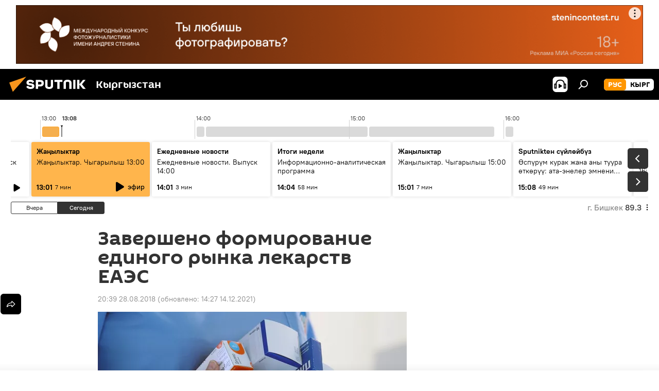

--- FILE ---
content_type: text/html; charset=utf-8
request_url: https://ru.sputnik.kg/20180828/eaehs-lekarstva-edinyj-rynok-1040821668.html
body_size: 24927
content:
<!DOCTYPE html><html lang="ru" data-lang="rus" data-charset="" dir="ltr"><head prefix="og: http://ogp.me/ns# fb: http://ogp.me/ns/fb# article: http://ogp.me/ns/article#"><title>Жителям ЕАЭС обеспечен доступ к безопасным и эффективным лекарствам</title><meta name="description" content="Для этого было принято более 30 документов и разработана информационная система. 28.08.2018, Sputnik Кыргызстан"><meta name="keywords" content="новости, в мире, кыргызстан, россия, экономика , кыргызстан в еаэс"><meta http-equiv="X-UA-Compatible" content="IE=edge,chrome=1"><meta http-equiv="Content-Type" content="text/html; charset=utf-8"><meta name="robots" content="index, follow, max-image-preview:large"><meta name="viewport" content="width=device-width, initial-scale=1.0, maximum-scale=1.0, user-scalable=yes"><meta name="HandheldFriendly" content="true"><meta name="MobileOptimzied" content="width"><meta name="referrer" content="always"><meta name="format-detection" content="telephone=no"><meta name="format-detection" content="address=no"><link rel="alternate" type="application/rss+xml" href="https://ru.sputnik.kg/export/rss2/archive/index.xml"><link rel="canonical" href="https://ru.sputnik.kg/20180828/eaehs-lekarstva-edinyj-rynok-1040821668.html"><link rel="preload" as="image" href="https://sputnik.kg/img/104045/81/1040458175_0:322:3067:2047_600x0_80_0_0_d551a4c782c5eec1569ef623f85dc352.jpg.webp"><link rel="preconnect" href="https://sputnik.kg/images/"><link rel="dns-prefetch" href="https://sputnik.kg/images/"><link rel="alternate" hreflang="ru" href="https://ru.sputnik.kg/20180828/eaehs-lekarstva-edinyj-rynok-1040821668.html"><link rel="alternate" hreflang="x-default" href="https://ru.sputnik.kg/20180828/eaehs-lekarstva-edinyj-rynok-1040821668.html"><link rel="apple-touch-icon" sizes="57x57" href="/i/favicon/favicon-57x57.png"><link rel="apple-touch-icon" sizes="60x60" href="/i/favicon/favicon-60x60.png"><link rel="apple-touch-icon" sizes="72x72" href="/i/favicon/favicon-72x72.png"><link rel="apple-touch-icon" sizes="76x76" href="/i/favicon/favicon-76x76.png"><link rel="apple-touch-icon" sizes="114x114" href="/i/favicon/favicon-114x114.png"><link rel="apple-touch-icon" sizes="120x120" href="/i/favicon/favicon-120x120.png"><link rel="apple-touch-icon" sizes="144x144" href="/i/favicon/favicon-144x144.png"><link rel="apple-touch-icon" sizes="152x152" href="/i/favicon/favicon-152x152.png"><link rel="apple-touch-icon" sizes="180x180" href="/i/favicon/favicon-180x180.png"><link rel="icon" type="image/png" sizes="192x192" href="/i/favicon/favicon-192x192.png"><link rel="icon" type="image/png" sizes="32x32" href="/i/favicon/favicon-32x32.png"><link rel="icon" type="image/png" sizes="96x96" href="/i/favicon/favicon-96x96.png"><link rel="icon" type="image/png" sizes="16x16" href="/i/favicon/favicon-16x16.png"><link rel="manifest" href="/project_data/manifest.json?4"><meta name="msapplication-TileColor" content="#F4F4F4"><meta name="msapplication-TileImage" content="/i/favicon/favicon-144x144.png"><meta name="theme-color" content="#F4F4F4"><link rel="shortcut icon" href="/i/favicon/favicon.ico"><meta property="fb:app_id" content="565979577238890"><meta property="fb:pages" content="1525935777665217"><meta name="analytics:lang" content="rus"><meta name="analytics:title" content="Жителям ЕАЭС обеспечен доступ к безопасным и эффективным лекарствам"><meta name="analytics:keyw" content="news, world, Kyrgyzstan, russia, economy, kyrgyzstan_eeu_08052015, keyword_rynok, keyword_lekarstva"><meta name="analytics:rubric" content=""><meta name="analytics:tags" content="Новости, В мире, Кыргызстан, Россия, Экономика, Кыргызстан в ЕАЭС, рынок, лекарства"><meta name="analytics:site_domain" content="ru.sputnik.kg"><meta name="analytics:article_id" content="1040821668"><meta name="analytics:url" content="https://ru.sputnik.kg/20180828/eaehs-lekarstva-edinyj-rynok-1040821668.html"><meta name="analytics:p_ts" content="1535467140"><meta name="analytics:author" content="Sputnik Кыргызстан"><meta name="analytics:isscroll" content="0"><meta property="og:url" content="https://ru.sputnik.kg/20180828/eaehs-lekarstva-edinyj-rynok-1040821668.html"><meta property="og:title" content="Завершено формирование единого рынка лекарств ЕАЭС"><meta property="og:description" content="Для этого было принято более 30 документов и разработана информационная система."><meta property="og:type" content="article"><meta property="og:site_name" content="Sputnik Кыргызстан"><meta property="og:locale" content="ru_KG"><meta property="og:image" content="https://sputnik.kg/img/104045/81/1040458175_0:322:3067:2047_2072x0_60_0_0_c0b81ac598b8272fbb1e9dad18194355.jpg.webp"><meta name="relap-image" content="/i/logo/logo-social.png"><meta name="twitter:card" content="summary_large_image"><meta name="twitter:image" content="https://sputnik.kg/img/104045/81/1040458175_0:322:3067:2047_2072x0_60_0_0_c0b81ac598b8272fbb1e9dad18194355.jpg.webp"><meta property="article:published_time" content="20180828T2039+0600"><meta property="article:modified_time" content="20211214T1427+0600"><meta property="article:author" content="Sputnik Кыргызстан"><link rel="author" href="https://ru.sputnik.kg"><meta property="article:section" content="Новости"><meta property="article:tag" content="Новости"><meta property="article:tag" content="В мире"><meta property="article:tag" content="Кыргызстан"><meta property="article:tag" content="Россия"><meta property="article:tag" content="Экономика "><meta property="article:tag" content="Кыргызстан в ЕАЭС"><meta name="relap-entity-id" content="1040821668"><meta property="fb:pages" content="1525935777665217"><link rel="amphtml" href="https://ru.sputnik.kg/amp/20180828/eaehs-lekarstva-edinyj-rynok-1040821668.html"><link rel="preload" as="style" onload="this.onload=null;this.rel='stylesheet'" type="text/css" href="/css/libs/fonts.min.css?911eb65935"><link rel="stylesheet" type="text/css" href="/css/common.min.css?9149894256"><link rel="stylesheet" type="text/css" href="/css/radioschedule.min.css?975ce1b4d"><link rel="stylesheet" type="text/css" href="/css/article.min.css?913fe17605"><script src="/min/js/dist/head.js?9c9052ef3"></script><script data-iub-purposes="1">var _paq = _paq || []; (function() {var stackDomain = window.location.hostname.split('.').reverse();var domain = stackDomain[1] + '.' + stackDomain[0];_paq.push(['setCDNMask', new RegExp('cdn(\\w+).img.'+domain)]); _paq.push(['setSiteId', 'sputnik_kg']); _paq.push(['trackPageView']); _paq.push(['enableLinkTracking']); var d=document, g=d.createElement('script'), s=d.getElementsByTagName('script')[0]; g.type='text/javascript'; g.defer=true; g.async=true; g.src='//a.sputniknews.com/js/sputnik.js'; s.parentNode.insertBefore(g,s); } )();</script><script type="text/javascript" src="/min/js/libs/banners/adfx.loader.bind.js?98d724fe2"></script><script>
                (window.yaContextCb = window.yaContextCb || []).push(() => {
                    replaceOriginalAdFoxMethods();
                    window.Ya.adfoxCode.hbCallbacks = window.Ya.adfoxCode.hbCallbacks || [];
                })
            </script><!--В <head> сайта один раз добавьте код загрузчика-->
<script>window.yaContextCb = window.yaContextCb || []</script>
<script src="https://yandex.ru/ads/system/context.js" async></script><script>var endlessScrollFirst = 1040821668; var endlessScrollUrl = '/services/article/infinity/'; var endlessScrollAlgorithm = ''; var endlessScrollQueue = [1099327243, 1099327584, 1099329209, 1099327305, 1099327159, 1099327034, 1099326971, 1099317811, 1099325820, 1099325196, 1099325036, 1099324767, 1099322645, 1099322443, 1099321553];</script><script>var endlessScrollFirst = 1040821668; var endlessScrollUrl = '/services/article/infinity/'; var endlessScrollAlgorithm = ''; var endlessScrollQueue = [1099327243, 1099327584, 1099329209, 1099327305, 1099327159, 1099327034, 1099326971, 1099317811, 1099325820, 1099325196, 1099325036, 1099324767, 1099322645, 1099322443, 1099321553];</script></head><body id="body" data-ab="a" data-emoji="0" class="site_kg m-page-article "><div class="schema_org" itemscope="itemscope" itemtype="https://schema.org/WebSite"><meta itemprop="name" content="Sputnik Кыргызстан"><meta itemprop="alternateName" content="Sputnik Кыргызстан"><meta itemprop="description" content="Свежие события и последние новости Кыргызстана. Фото и видео с места событий, темы дня, происшествия, аналитика."><a itemprop="url" href="https://ru.sputnik.kg" title="Sputnik Кыргызстан"> </a><meta itemprop="image" content="https://ru.sputnik.kg/i/logo/logo.png"></div><ul class="schema_org" itemscope="itemscope" itemtype="http://schema.org/BreadcrumbList"><li itemprop="itemListElement" itemscope="itemscope" itemtype="http://schema.org/ListItem"><meta itemprop="name" content="Sputnik Кыргызстан"><meta itemprop="position" content="1"><meta itemprop="item" content="https://ru.sputnik.kg"><a itemprop="url" href="https://ru.sputnik.kg" title="Sputnik Кыргызстан"> </a></li><li itemprop="itemListElement" itemscope="itemscope" itemtype="http://schema.org/ListItem"><meta itemprop="name" content="Новости"><meta itemprop="position" content="2"><meta itemprop="item" content="https://ru.sputnik.kg/20180828/"><a itemprop="url" href="https://ru.sputnik.kg/20180828/" title="Новости"> </a></li><li itemprop="itemListElement" itemscope="itemscope" itemtype="http://schema.org/ListItem"><meta itemprop="name" content="Завершено формирование единого рынка лекарств ЕАЭС"><meta itemprop="position" content="3"><meta itemprop="item" content="https://ru.sputnik.kg/20180828/eaehs-lekarstva-edinyj-rynok-1040821668.html"><a itemprop="url" href="https://ru.sputnik.kg/20180828/eaehs-lekarstva-edinyj-rynok-1040821668.html" title="Завершено формирование единого рынка лекарств ЕАЭС"> </a></li></ul><div class="container"><div class="banner m-before-header m-article-desktop" data-position="article_desktop_header" data-infinity="1"><aside class="banner__content"><iframe class="relap-runtime-iframe" style="position:absolute;top:-9999px;left:-9999px;visibility:hidden;" srcdoc="<script src='https://relap.io/v7/relap.js' data-relap-token='HvaPHeJmpVila25r'></script>"></iframe>


<!--AdFox START-->
<!--riaru-->
<!--Площадка: kg.sputniknews.ru / * / *-->
<!--Тип баннера: 100%x-->
<!--Расположение: 20023_bn23-х120-desk-->
<div id="adfox_16394845454848099_1"></div>
<script>
    window.yaContextCb.push(()=>{
        Ya.adfoxCode.create({
            ownerId: 249922,
            containerId: 'adfox_16394845454848099_1',
            params: {
                pp: 'bvlc',
                ps: 'ckap',
                p2: 'fluh',
                puid1: '',
                puid2: '',
                puid3: '',
                puid4: 'news:world:Kyrgyzstan:russia:economy:kyrgyzstan_eeu_08052015:keyword_rynok:keyword_lekarstva',
                puid5: ''
            }
        })
    })
</script>
</aside></div><div class="banner m-before-header m-article-mobile" data-position="article_mobile_header" data-infinity="1"><aside class="banner__content"><!--AdFox START-->
<!--riaru-->
<!--Площадка: kg.sputniknews.ru / * / *-->
<!--Тип баннера: 100%x-->
<!--Расположение: 20028_bn28-х100-mob-->
<div id="adfox_163948514720689017_1"></div>
<script>
    window.yaContextCb.push(()=>{
        Ya.adfoxCode.create({
            ownerId: 249922,
            containerId: 'adfox_163948514720689017_1',
            params: {
                pp: 'bvle',
                ps: 'ckap',
                p2: 'fluh',
                puid1: '',
                puid2: '',
                puid3: '',
                puid4: 'news:world:Kyrgyzstan:russia:economy:kyrgyzstan_eeu_08052015:keyword_rynok:keyword_lekarstva',
                puid5: ''
            }
        })
    })
</script>
</aside></div></div><div class="page" id="page"><div id="alerts"><script type="text/template" id="alertAfterRegisterTemplate">
                    
                        <div class="auth-alert m-hidden" id="alertAfterRegister">
                            <div class="auth-alert__text">
                                <%- data.success_title %> <br />
                                <%- data.success_email_1 %>
                                <span class="m-email"></span>
                                <%- data.success_email_2 %>
                            </div>
                            <div class="auth-alert__btn">
                                <button class="form__btn m-min m-black confirmEmail">
                                    <%- data.send %>
                                </button>
                            </div>
                        </div>
                    
                </script><script type="text/template" id="alertAfterRegisterNotifyTemplate">
                    
                        <div class="auth-alert" id="alertAfterRegisterNotify">
                            <div class="auth-alert__text">
                                <%- data.golink_1 %>
                                <span class="m-email">
                                    <%- user.mail %>
                                </span>
                                <%- data.golink_2 %>
                            </div>
                            <% if (user.registerConfirmCount <= 2 ) {%>
                                <div class="auth-alert__btn">
                                    <button class="form__btn m-min m-black confirmEmail">
                                        <%- data.send %>
                                    </button>
                                </div>
                            <% } %>
                        </div>
                    
                </script></div><div class="anchor" id="anchor"><div class="header " id="header"><div class="m-relative"><div class="container m-header"><div class="header__wrap"><div class="header__name"><div class="header__logo"><a href="/" title="Sputnik Кыргызстан"><svg xmlns="http://www.w3.org/2000/svg" width="176" height="44" viewBox="0 0 176 44" fill="none"><path class="chunk_1" fill-rule="evenodd" clip-rule="evenodd" d="M45.8073 18.3817C45.8073 19.5397 47.1661 19.8409 49.3281 20.0417C54.1074 20.4946 56.8251 21.9539 56.8461 25.3743C56.8461 28.7457 54.2802 30.9568 48.9989 30.9568C44.773 30.9568 42.1067 29.1496 41 26.5814L44.4695 24.5688C45.3754 25.9277 46.5334 27.0343 49.4005 27.0343C51.3127 27.0343 52.319 26.4296 52.319 25.5751C52.319 24.5665 51.6139 24.2163 48.3942 23.866C43.7037 23.3617 41.3899 22.0029 41.3899 18.5824C41.3899 15.9675 43.3511 13 48.9359 13C52.9611 13 55.6274 14.8095 56.4305 17.1746L53.1105 19.1358C53.0877 19.1012 53.0646 19.0657 53.041 19.0295C52.4828 18.1733 51.6672 16.9224 48.6744 16.9224C46.914 16.9224 45.8073 17.4758 45.8073 18.3817ZM67.4834 13.3526H59.5918V30.707H64.0279V26.0794H67.4484C72.1179 26.0794 75.0948 24.319 75.0948 19.6401C75.0854 15.3138 72.6199 13.3526 67.4834 13.3526ZM67.4834 22.206H64.0186V17.226H67.4834C69.8975 17.226 70.654 18.0291 70.654 19.6891C70.6587 21.6527 69.6524 22.206 67.4834 22.206ZM88.6994 24.7206C88.6994 26.2289 87.4924 27.0857 85.3794 27.0857C83.3178 27.0857 82.1597 26.2289 82.1597 24.7206V13.3526H77.7236V25.0264C77.7236 28.6477 80.7425 30.9615 85.4704 30.9615C89.9999 30.9615 93.1168 28.8601 93.1168 25.0264V13.3526H88.6808L88.6994 24.7206ZM136.583 13.3526H132.159V30.7023H136.583V13.3526ZM156.097 13.3526L149.215 21.9235L156.45 30.707H151.066L144.276 22.4559V30.707H139.85V13.3526H144.276V21.8021L151.066 13.3526H156.097ZM95.6874 17.226H101.221V30.707H105.648V17.226H111.181V13.3526H95.6874V17.226ZM113.49 18.7342C113.49 15.2134 116.458 13 121.085 13C125.715 13 128.888 15.0616 128.902 18.7342V30.707H124.466V18.935C124.466 17.6789 123.259 16.8734 121.146 16.8734C119.094 16.8734 117.926 17.6789 117.926 18.935V30.707H113.49V18.7342Z" fill="white"></path><path class="chunk_2" d="M41 7L14.8979 36.5862L8 18.431L41 7Z" fill="#F8961D"></path></svg></a></div><div class="header__project"><span class="header__project-title">Кыргызстан</span></div></div><div class="header__controls" data-nosnippet=""><div class="share m-header" data-id="1040821668" data-url="https://ru.sputnik.kg/20180828/eaehs-lekarstva-edinyj-rynok-1040821668.html" data-title="Завершено формирование единого рынка лекарств ЕАЭС"></div><div class="header__menu"><span class="header__menu-item header__menu-item-radioButton" id="radioButton" data-stream="https://nfw.sputniknews.com/flv/audio.aspx?ID=34872596&amp;type=mp3&amp;sputnik_kg=1"><svg class="svg-icon"><use xmlns:xlink="http://www.w3.org/1999/xlink" xlink:href="/i/sprites/package/inline.svg?63#radio2"></use></svg></span><span class="header__menu-item" data-modal-open="search"><svg class="svg-icon"><use xmlns:xlink="http://www.w3.org/1999/xlink" xlink:href="/i/sprites/package/inline.svg?63#search"></use></svg></span></div><div class="switcher m-double"><div class="switcher__label"><span class="switcher__title">рус</span><span class="switcher__icon"><svg class="svg-icon"><use xmlns:xlink="http://www.w3.org/1999/xlink" xlink:href="/i/sprites/package/inline.svg?63#arrowDown"></use></svg></span></div><div class="switcher__dropdown"><div translate="no" class="notranslate"><div class="switcher__list"><a href="https://ru.sputnik.kg/" class="switcher__link m-selected"><span class="switcher__project">Sputnik Кыргызстан</span><span class="switcher__abbr" data-abbr="рус">рус</span><i class="switcher__accept"><svg class="svg-icon"><use xmlns:xlink="http://www.w3.org/1999/xlink" xlink:href="/i/sprites/package/inline.svg?63#ok"></use></svg></i></a><a href="https://sputnik.kg/" class="switcher__link"><span class="switcher__project">Sputnik Кыргызстан</span><span class="switcher__abbr" data-abbr="кырг">кырг</span></a></div></div></div></div></div></div></div></div></div></div><script>var GLOBAL = GLOBAL || {}; GLOBAL.translate = {}; GLOBAL.rtl = 0; GLOBAL.lang = "rus"; GLOBAL.design = "kg"; GLOBAL.charset = ""; GLOBAL.project = "sputnik_kg"; GLOBAL.htmlCache = 1; GLOBAL.translate.search = {}; GLOBAL.translate.search.notFound = "Ничего не найдено"; GLOBAL.translate.search.stringLenght = "Введите больше букв для поиска"; GLOBAL.www = "https://ru.sputnik.kg"; GLOBAL.seo = {}; GLOBAL.seo.title = ""; GLOBAL.seo.keywords = ""; GLOBAL.seo.description = ""; GLOBAL.sock = {}; GLOBAL.sock.server = "https://cm.sputnik.kg/chat"; GLOBAL.sock.lang = "rus"; GLOBAL.sock.project = "sputnik_kg"; GLOBAL.social = {}; GLOBAL.social.fbID = "565979577238890"; GLOBAL.share = [ { name: 'telegram', mobile: false },{ name: 'whatsapp', mobile: false },{ name: 'odnoklassniki', mobile: false },{ name: 'twitter', mobile: false },{ name: 'messenger', mobile: true } ]; GLOBAL.csrf_token = ''; GLOBAL.search = {}; GLOBAL.auth = {}; GLOBAL.auth.status = 'error'; GLOBAL.auth.provider = ''; GLOBAL.auth.twitter = '/id/twitter/request/'; GLOBAL.auth.facebook = '/id/facebook/request/'; GLOBAL.auth.vkontakte = '/id/vkontakte/request/'; GLOBAL.auth.google = '/id/google/request/'; GLOBAL.auth.ok = '/id/ok/request/'; GLOBAL.auth.apple = '/id/apple/request/'; GLOBAL.auth.moderator = ''; GLOBAL.user = {}; GLOBAL.user.id = ""; GLOBAL.user.emailActive = ""; GLOBAL.user.registerConfirmCount = 0; GLOBAL.article = GLOBAL.article || {}; GLOBAL.article.id = 1040821668; GLOBAL.article.chat_expired = !!1; GLOBAL.chat = GLOBAL.chat || {}; GLOBAL.chat.show = !!1; GLOBAL.locale = {"convertDate":{"yesterday":"\u0432\u0447\u0435\u0440\u0430","hours":{"nominative":"%{s} \u043c\u0438\u043d\u0443\u0442\u0443 \u043d\u0430\u0437\u0430\u0434","genitive":"%{s} \u043c\u0438\u043d\u0443\u0442\u044b \u043d\u0430\u0437\u0430\u0434"},"minutes":{"nominative":"%{s} \u0447\u0430\u0441 \u043d\u0430\u0437\u0430\u0434","genitive":"%{s} \u0447\u0430\u0441\u0430 \u043d\u0430\u0437\u0430\u0434"}},"js_templates":{"unread":"\u041d\u0435\u043f\u0440\u043e\u0447\u0438\u0442\u0430\u043d\u043d\u044b\u0435","you":"\u0412\u044b","author":"\u0430\u0432\u0442\u043e\u0440","report":"\u041f\u043e\u0436\u0430\u043b\u043e\u0432\u0430\u0442\u044c\u0441\u044f","reply":"\u041e\u0442\u0432\u0435\u0442\u0438\u0442\u044c","block":"\u0417\u0430\u0431\u043b\u043e\u043a\u0438\u0440\u043e\u0432\u0430\u0442\u044c","remove":"\u0423\u0434\u0430\u043b\u0438\u0442\u044c","closeall":"\u0417\u0430\u043a\u0440\u044b\u0442\u044c \u0432\u0441\u0435","notifications":"Notificaciones","disable_twelve":"\u041e\u0442\u043a\u043b\u044e\u0447\u0438\u0442\u044c \u043d\u0430 12 \u0447\u0430\u0441\u043e\u0432","new_message":"\u041d\u043e\u0432\u043e\u0435 \u0441\u043e\u043e\u0431\u0449\u0435\u043d\u0438\u0435 \u043e\u0442sputniknews.ru","acc_block":"\u0412\u0430\u0448 \u0430\u043a\u043a\u0430\u0443\u043d\u0442 \u0437\u0430\u0431\u043b\u043e\u043a\u0438\u0440\u043e\u0432\u0430\u043d \u0430\u0434\u043c\u0438\u043d\u0438\u0441\u0442\u0440\u0430\u0442\u043e\u0440\u043e\u043c \u0441\u0430\u0439\u0442\u0430","acc_unblock":"\u0412\u0430\u0448 \u0430\u043a\u043a\u0430\u0443\u043d\u0442 \u0440\u0430\u0437\u0431\u043b\u043e\u043a\u0438\u0440\u043e\u0432\u0430\u043d \u0430\u0434\u043c\u0438\u043d\u0438\u0441\u0442\u0440\u0430\u0442\u043e\u0440\u043e\u043c \u0441\u0430\u0439\u0442\u0430","you_subscribe_1":"\u0412\u044b \u043f\u043e\u0434\u043f\u0438\u0441\u0430\u043d\u044b \u043d\u0430 \u0442\u0435\u043c\u0443 ","you_subscribe_2":"\u0423\u043f\u0440\u0430\u0432\u043b\u044f\u0442\u044c \u0441\u0432\u043e\u0438\u043c\u0438 \u043f\u043e\u0434\u043f\u0438\u0441\u043a\u0430\u043c\u0438 \u0432\u044b \u043c\u043e\u0436\u0435\u0442\u0435 \u0432 \u043b\u0438\u0447\u043d\u043e\u043c \u043a\u0430\u0431\u0438\u043d\u0435\u0442\u0435","you_received_warning_1":"\u0412\u044b \u043f\u043e\u043b\u0443\u0447\u0438\u043b\u0438 ","you_received_warning_2":" \u043f\u0440\u0435\u0434\u0443\u043f\u0440\u0435\u0436\u0434\u0435\u043d\u0438\u0435. \u0423\u0432\u0430\u0436\u0430\u0439\u0442\u0435 \u0434\u0440\u0443\u0433\u0438\u0445 \u0443\u0447\u0430\u0441\u0442\u043d\u0438\u043a\u043e\u0432 \u0438 \u043d\u0435 \u043d\u0430\u0440\u0443\u0448\u0430\u0439\u0442\u0435 \u043f\u0440\u0430\u0432\u0438\u043b\u0430 \u043a\u043e\u043c\u043c\u0435\u043d\u0442\u0438\u0440\u043e\u0432\u0430\u043d\u0438\u044f. \u041f\u043e\u0441\u043b\u0435 \u0442\u0440\u0435\u0442\u044c\u0435\u0433\u043e \u043d\u0430\u0440\u0443\u0448\u0435\u043d\u0438\u044f \u0432\u044b \u0431\u0443\u0434\u0435\u0442\u0435 \u0437\u0430\u0431\u043b\u043e\u043a\u0438\u0440\u043e\u0432\u0430\u043d\u044b \u043d\u0430 12 \u0447\u0430\u0441\u043e\u0432.","block_time":"\u0421\u0440\u043e\u043a \u0431\u043b\u043e\u043a\u0438\u0440\u043e\u0432\u043a\u0438: ","hours":" \u0447\u0430\u0441\u043e\u0432","forever":"\u043d\u0430\u0432\u0441\u0435\u0433\u0434\u0430","feedback":"\u0421\u0432\u044f\u0437\u0430\u0442\u044c\u0441\u044f","my_subscriptions":"\u041c\u043e\u0438 \u043f\u043e\u0434\u043f\u0438\u0441\u043a\u0438","rules":"\u041f\u0440\u0430\u0432\u0438\u043b\u0430 \u043a\u043e\u043c\u043c\u0435\u043d\u0442\u0438\u0440\u043e\u0432\u0430\u043d\u0438\u044f \u043c\u0430\u0442\u0435\u0440\u0438\u0430\u043b\u043e\u0432","chat":"\u0427\u0430\u0442: ","chat_new_messages":"\u041d\u043e\u0432\u044b\u0435 \u0441\u043e\u043e\u0431\u0449\u0435\u043d\u0438\u044f \u0432 \u0447\u0430\u0442\u0435","chat_moder_remove_1":"\u0412\u0430\u0448\u0435 \u0441\u043e\u043e\u0431\u0449\u0435\u043d\u0438\u0435 ","chat_moder_remove_2":" \u0431\u044b\u043b\u043e \u0443\u0434\u0430\u043b\u0435\u043d\u043e \u0430\u0434\u043c\u0438\u043d\u0438\u0441\u0442\u0440\u0430\u0442\u043e\u0440\u043e\u043c","chat_close_time_1":"\u0412 \u0447\u0430\u0442\u0435 \u043d\u0438\u043a\u0442\u043e \u043d\u0435 \u043f\u0438\u0441\u0430\u043b \u0431\u043e\u043b\u044c\u0448\u0435 12 \u0447\u0430\u0441\u043e\u0432, \u043e\u043d \u0437\u0430\u043a\u0440\u043e\u0435\u0442\u0441\u044f \u0447\u0435\u0440\u0435\u0437 ","chat_close_time_2":" \u0447\u0430\u0441\u043e\u0432","chat_new_emoji_1":"\u041d\u043e\u0432\u044b\u0435 \u0440\u0435\u0430\u043a\u0446\u0438\u0438 ","chat_new_emoji_2":" \u0432\u0430\u0448\u0435\u043c\u0443 \u0441\u043e\u043e\u0431\u0449\u0435\u043d\u0438\u044e ","chat_message_reply_1":"\u041d\u0430 \u0432\u0430\u0448 \u043a\u043e\u043c\u043c\u0435\u043d\u0442\u0430\u0440\u0438\u0439 ","chat_message_reply_2":" \u043e\u0442\u0432\u0435\u0442\u0438\u043b \u043f\u043e\u043b\u044c\u0437\u043e\u0432\u0430\u0442\u0435\u043b\u044c ","chat_verify_message":"\n \u0421\u043f\u0430\u0441\u0438\u0431\u043e! \u0412\u0430\u0448\u0435 \u0441\u043e\u043e\u0431\u0449\u0435\u043d\u0438\u0435 \u0431\u0443\u0434\u0435\u0442 \u043e\u043f\u0443\u0431\u043b\u0438\u043a\u043e\u0432\u0430\u043d\u043e \u043f\u043e\u0441\u043b\u0435 \u043f\u0440\u043e\u0432\u0435\u0440\u043a\u0438 \u043c\u043e\u0434\u0435\u0440\u0430\u0442\u043e\u0440\u0430\u043c\u0438 \u0441\u0430\u0439\u0442\u0430.\n ","emoji_1":"\u041d\u0440\u0430\u0432\u0438\u0442\u0441\u044f","emoji_2":"\u0425\u0430-\u0425\u0430","emoji_3":"\u0423\u0434\u0438\u0432\u0438\u0442\u0435\u043b\u044c\u043d\u043e","emoji_4":"\u0413\u0440\u0443\u0441\u0442\u043d\u043e","emoji_5":"\u0412\u043e\u0437\u043c\u0443\u0442\u0438\u0442\u0435\u043b\u044c\u043d\u043e","emoji_6":"\u041d\u0435 \u043d\u0440\u0430\u0432\u0438\u0442\u0441\u044f","site_subscribe_podcast":{"success":"\u0421\u043f\u0430\u0441\u0438\u0431\u043e, \u0432\u044b \u043f\u043e\u0434\u043f\u0438\u0441\u0430\u043d\u044b \u043d\u0430 \u0440\u0430\u0441\u0441\u044b\u043b\u043a\u0443! \u041d\u0430\u0441\u0442\u0440\u043e\u0438\u0442\u044c \u0438\u043b\u0438 \u043e\u0442\u043c\u0435\u043d\u0438\u0442\u044c \u043f\u043e\u0434\u043f\u0438\u0441\u043a\u0443 \u043c\u043e\u0436\u043d\u043e \u0432 \u043b\u0438\u0447\u043d\u043e\u043c \u043a\u0430\u0431\u0438\u043d\u0435\u0442\u0435","subscribed":"\u0412\u044b \u0443\u0436\u0435 \u043f\u043e\u0434\u043f\u0438\u0441\u0430\u043d\u044b \u043d\u0430 \u044d\u0442\u0443 \u0440\u0430\u0441\u0441\u044b\u043b\u043a\u0443","error":"\u041f\u0440\u043e\u0438\u0437\u043e\u0448\u043b\u0430 \u043d\u0435\u043f\u0440\u0435\u0434\u0432\u0438\u0434\u0435\u043d\u043d\u0430\u044f \u043e\u0448\u0438\u0431\u043a\u0430. \u041f\u043e\u0436\u0430\u043b\u0443\u0439\u0441\u0442\u0430, \u043f\u043e\u0432\u0442\u043e\u0440\u0438\u0442\u0435 \u043f\u043e\u043f\u044b\u0442\u043a\u0443 \u043f\u043e\u0437\u0436\u0435"},"radioschedule":{"live":"\u044d\u0444\u0438\u0440","minute":" \u043c\u0438\u043d"}},"smartcaptcha":{"site_key":"ysc1_Zf0zfLRI3tRHYHJpbX6EjjBcG1AhG9LV0dmZQfJu8ba04c1b"}}; GLOBAL = {...GLOBAL, ...{"subscribe":{"email":"\u0412\u0432\u0435\u0434\u0438\u0442\u0435 e-mail","button":"\u041f\u043e\u0434\u043f\u0438\u0441\u0430\u0442\u044c\u0441\u044f","send":"\u0421\u043f\u0430\u0441\u0438\u0431\u043e, \u0432\u0430\u043c \u043e\u0442\u043f\u0440\u0430\u0432\u043b\u0435\u043d\u043e \u043f\u0438\u0441\u044c\u043c\u043e \u0441\u043e \u0441\u0441\u044b\u043b\u043a\u043e\u0439 \u0434\u043b\u044f \u043f\u043e\u0434\u0442\u0432\u0435\u0440\u0436\u0434\u0435\u043d\u0438\u044f \u043f\u043e\u0434\u043f\u0438\u0441\u043a\u0438","subscribe":"\u0421\u043f\u0430\u0441\u0438\u0431\u043e, \u0432\u044b \u043f\u043e\u0434\u043f\u0438\u0441\u0430\u043d\u044b \u043d\u0430 \u0440\u0430\u0441\u0441\u044b\u043b\u043a\u0443! \u041d\u0430\u0441\u0442\u0440\u043e\u0438\u0442\u044c \u0438\u043b\u0438 \u043e\u0442\u043c\u0435\u043d\u0438\u0442\u044c \u043f\u043e\u0434\u043f\u0438\u0441\u043a\u0443 \u043c\u043e\u0436\u043d\u043e \u0432 \u043b\u0438\u0447\u043d\u043e\u043c \u043a\u0430\u0431\u0438\u043d\u0435\u0442\u0435","confirm":"\u0412\u044b \u0443\u0436\u0435 \u043f\u043e\u0434\u043f\u0438\u0441\u0430\u043d\u044b \u043d\u0430 \u044d\u0442\u0443 \u0440\u0430\u0441\u0441\u044b\u043b\u043a\u0443","registration":{"@attributes":{"button":"\u0417\u0430\u0440\u0435\u0433\u0438\u0441\u0442\u0440\u0438\u0440\u043e\u0432\u0430\u0442\u044c\u0441\u044f"}},"social":{"@attributes":{"count":"11"},"comment":[{},{},{},{},{},{},{},{},{},{},{}]}}}}; GLOBAL.js = {}; GLOBAL.js.videoplayer = "/min/js/dist/videoplayer.js?9651130d6"; GLOBAL.userpic = "/userpic/"; GLOBAL.gmt = ""; GLOBAL.tz = "+0600"; GLOBAL.projectList = [ { title: 'Международный', country: [ { title: 'Английский', url: 'https://sputnikglobe.com', flag: 'flags-INT', lang: 'International', lang2: 'English' }, ] }, { title: 'Ближний Восток', country: [ { title: 'Арабский', url: 'https://sarabic.ae/', flag: 'flags-INT', lang: 'Sputnik عربي', lang2: 'Arabic' }, { title: 'Турецкий', url: 'https://anlatilaninotesi.com.tr/', flag: 'flags-TUR', lang: 'Türkiye', lang2: 'Türkçe' }, { title: 'Фарси', url: 'https://spnfa.ir/', flag: 'flags-INT', lang: 'Sputnik ایران', lang2: 'Persian' }, { title: 'Дари', url: 'https://sputnik.af/', flag: 'flags-INT', lang: 'Sputnik افغانستان', lang2: 'Dari' }, ] }, { title: 'Латинская Америка', country: [ { title: 'Испанский', url: 'https://noticiaslatam.lat/', flag: 'flags-INT', lang: 'Mundo', lang2: 'Español' }, { title: 'Португальский', url: 'https://noticiabrasil.net.br/', flag: 'flags-BRA', lang: 'Brasil', lang2: 'Português' }, ] }, { title: 'Южная Азия', country: [ { title: 'Хинди', url: 'https://hindi.sputniknews.in', flag: 'flags-IND', lang: 'भारत', lang2: 'हिंदी' }, { title: 'Английский', url: 'https://sputniknews.in', flag: 'flags-IND', lang: 'India', lang2: 'English' }, ] }, { title: 'Восточная и Юго-Восточная Азия', country: [ { title: 'Вьетнамский', url: 'https://kevesko.vn/', flag: 'flags-VNM', lang: 'Việt Nam', lang2: 'Tiếng Việt' }, { title: 'Японский', url: 'https://sputniknews.jp/', flag: 'flags-JPN', lang: '日本', lang2: '日本語' }, { title: 'Китайский', url: 'https://sputniknews.cn/', flag: 'flags-CHN', lang: '中国', lang2: '中文' }, ] }, { title: 'Центральная Азия', country: [ { title: 'Казахский', url: 'https://sputnik.kz/', flag: 'flags-KAZ', lang: 'Қазақстан', lang2: 'Қазақ тілі' }, { title: 'Киргизский', url: 'https://sputnik.kg/', flag: 'flags-KGZ', lang: 'Кыргызстан', lang2: 'Кыргызча' }, { title: 'Узбекский', url: 'https://oz.sputniknews.uz/', flag: 'flags-UZB', lang: 'Oʻzbekiston', lang2: 'Ўзбекча' }, { title: 'Таджикский', url: 'https://sputnik.tj/', flag: 'flags-TJK', lang: 'Тоҷикистон', lang2: 'Тоҷикӣ' }, ] }, { title: 'Африка', country: [ { title: 'Французский', url: 'https://fr.sputniknews.africa/', flag: 'flags-INT', lang: 'Afrique', lang2: 'Français' }, { title: 'Английский', url: 'https://en.sputniknews.africa', flag: 'flags-INT', lang: 'Africa', lang2: 'English' }, ] }, { title: 'Закавказье', country: [ { title: 'Армянский', url: 'https://arm.sputniknews.ru/', flag: 'flags-ARM', lang: 'Արմենիա', lang2: 'Հայերեն' }, { title: 'Абхазский', url: 'https://sputnik-abkhazia.info/', flag: 'flags-ABH', lang: 'Аҧсны', lang2: 'Аҧсышәала' }, { title: 'Осетинский', url: 'https://sputnik-ossetia.com/', flag: 'flags-OST', lang: 'Хуссар Ирыстон', lang2: 'Иронау' }, { title: 'Грузинский', url: 'https://sputnik-georgia.com/', flag: 'flags-GEO', lang: 'საქართველო', lang2: 'ქართული' }, { title: 'Азербайджанский', url: 'https://sputnik.az/', flag: 'flags-AZE', lang: 'Azərbaycan', lang2: 'Аzərbaycanca' }, ] }, { title: 'Европа', country: [ { title: 'Сербский', url: 'https://sputnikportal.rs/', flag: 'flags-SRB', lang: 'Србиjа', lang2: 'Српски' }, { title: 'Русский', url: 'https://lv.sputniknews.ru/', flag: 'flags-LVA', lang: 'Latvija', lang2: 'Русский' }, { title: 'Русский', url: 'https://lt.sputniknews.ru/', flag: 'flags-LTU', lang: 'Lietuva', lang2: 'Русский' }, { title: 'Молдавский', url: 'https://md.sputniknews.com/', flag: 'flags-MDA', lang: 'Moldova', lang2: 'Moldovenească' }, { title: 'Белорусский', url: 'https://bel.sputnik.by/', flag: 'flags-BLR', lang: 'Беларусь', lang2: 'Беларускi' } ] }, ];</script><div class="wrapper" id="endless" data-infinity-max-count="2"><div class="radioschedule"><div class="radioschedule__inner"><div class="radioschedule__time"><div class="radioschedule__time-scroll"><div class="radioschedule__time-list"><div class="radioschedule__time-day"><div class="radioschedule__time-line-item" style="left: 0px;">00:00</div><div class="radioschedule__time-line-item" style="left: 300px;">01:00</div><div class="radioschedule__time-line-item" style="left: 600px;">02:00</div><div class="radioschedule__time-line-item" style="left: 900px;">03:00</div><div class="radioschedule__time-line-item" style="left: 1200px;">04:00</div><div class="radioschedule__time-line-item" style="left: 1500px;">05:00</div><div class="radioschedule__time-line-item" style="left: 1800px;">06:00</div><div class="radioschedule__time-line-item" style="left: 2100px;">07:00</div><div class="radioschedule__time-line-item" style="left: 2400px;">08:00</div><div class="radioschedule__time-line-item" style="left: 2700px;">09:00</div><div class="radioschedule__time-line-item" style="left: 3000px;">10:00</div><div class="radioschedule__time-line-item" style="left: 3300px;">11:00</div><div class="radioschedule__time-line-item" style="left: 3600px;">12:00</div><div class="radioschedule__time-line-item" style="left: 3900px;">13:00</div><div class="radioschedule__time-line-item" style="left: 4200px;">14:00</div><div class="radioschedule__time-line-item" style="left: 4500px;">15:00</div><div class="radioschedule__time-line-item" style="left: 4800px;">16:00</div><div class="radioschedule__time-line-item" style="left: 5100px;">17:00</div><div class="radioschedule__time-line-item" style="left: 5400px;">18:00</div><div class="radioschedule__time-line-item" style="left: 5700px;">19:00</div><div class="radioschedule__time-line-item" style="left: 6000px;">20:00</div><div class="radioschedule__time-line-item" style="left: 6300px;">21:00</div><div class="radioschedule__time-line-item" style="left: 6600px;">22:00</div><div class="radioschedule__time-line-item" style="left: 6900px;">23:00</div><div class="radioschedule__time-list-item" data-pos="8" data-start="1769133600" data-end="1769133840" style="left: 2399.9915px; width: 18.6505833333333px"></div><div class="radioschedule__time-list-item" data-pos="8" data-start="1769133840" data-end="1769137200" style="left: 2422.03966666667px; width: 215.576833333333px"></div><div class="radioschedule__time-list-item" data-pos="9" data-start="1769137200" data-end="1769137440" style="left: 2699.99841666667px; width: 17.3814166666667px"></div><div class="radioschedule__time-list-item" data-pos="9" data-start="1769137440" data-end="1769140860" style="left: 2722.16008333333px; width: 225.777666666667px"></div><div class="radioschedule__time-list-item" data-pos="10" data-start="1769140860" data-end="1769141040" style="left: 3003.27191666667px; width: 16.0034166666667px"></div><div class="radioschedule__time-list-item" data-pos="10" data-start="1769141040" data-end="1769144460" style="left: 3021.71291666667px; width: 218.561333333333px"></div><div class="radioschedule__time-list-item" data-pos="11" data-start="1769144460" data-end="1769144700" style="left: 3303.36825px; width: 16.4371666666667px"></div><div class="radioschedule__time-list-item" data-pos="11" data-start="1769144700" data-end="1769148060" style="left: 3323.46133333333px; width: 242.768083333333px"></div><div class="radioschedule__time-list-item" data-pos="12" data-start="1769148060" data-end="1769148300" style="left: 3603.05991666667px; width: 16.9813333333333px"></div><div class="radioschedule__time-list-item" data-pos="12" data-start="1769148300" data-end="1769151660" style="left: 3622.78208333333px; width: 224.186333333333px"></div><div class="radioschedule__time-list-item" data-pos="13" data-start="1769151660" data-end="1769151900" style="left: 3903.27316666667px; width: 16.2338333333333px"></div><div class="radioschedule__time-list-item" data-pos="13" data-start="1769151900" data-end="1769155200" style="left: 3923.83275px; width: 240.06225px"></div><div class="radioschedule__time-list-item" data-pos="14" data-start="1769155200" data-end="1769155500" style="left: 4199.99933333333px; width: 18.4263333333333px"></div><div class="radioschedule__time-list-item" data-pos="14" data-start="1769155500" data-end="1769158860" style="left: 4222.7px; width: 243.562666666667px"></div><div class="radioschedule__time-list-item" data-pos="15" data-start="1769158860" data-end="1769159100" style="left: 4503.92316666667px; width: 15.72125px"></div><div class="radioschedule__time-list-item" data-pos="15" data-start="1769159100" data-end="1769162460" style="left: 4522.656px; width: 213.53925px"></div><div class="radioschedule__time-list-item" data-pos="16" data-start="1769162460" data-end="1769162700" style="left: 4803.12166666667px; width: 17.29725px"></div><div class="radioschedule__time-list-item" data-pos="16" data-start="1769162700" data-end="1769166060" style="left: 4823.26483333333px; width: 243.405916666667px"></div><div class="radioschedule__time-list-item" data-pos="17" data-start="1769166060" data-end="1769166300" style="left: 5103.51175px; width: 16.8985833333333px"></div><div class="radioschedule__time-list-item" data-pos="17" data-start="1769166300" data-end="1769169660" style="left: 5122.82125px; width: 211.153416666667px"></div><div class="radioschedule__time-list-item" data-pos="18" data-start="1769169660" data-end="1769169960" style="left: 5403.42941666667px; width: 25.1345833333333px"></div><div class="radioschedule__time-list-item" data-pos="18" data-start="1769169960" data-end="1769173260" style="left: 5432.12725px; width: 224.221166666667px"></div><div class="radioschedule__time-list-item" data-pos="19" data-start="1769173260" data-end="1769173560" style="left: 5703.2115px; width: 22.2491666666667px"></div><div class="radioschedule__time-list-item" data-pos="19" data-start="1769173560" data-end="1769176800" style="left: 5727.9065px; width: 205.3325px"></div><div class="radioschedule__time-list-item" data-pos="20" data-start="1769176800" data-end="1769177160" style="left: 5999.98658333333px; width: 26.5003333333333px"></div><div class="radioschedule__time-list-item" data-pos="20" data-start="1769177160" data-end="1769180640" style="left: 6031.30808333333px; width: 224.615166666667px"></div><div class="radioschedule__time-list-item" data-pos="21" data-start="1769180640" data-end="1769183214" style="left: 6321.37991666667px; width: 213.53925px"></div></div><div class="radioschedule__time-day"><div class="radioschedule__time-line-item" style="left: 0px;">00:00</div><div class="radioschedule__time-line-item" style="left: 300px;">01:00</div><div class="radioschedule__time-line-item" style="left: 600px;">02:00</div><div class="radioschedule__time-line-item" style="left: 900px;">03:00</div><div class="radioschedule__time-line-item" style="left: 1200px;">04:00</div><div class="radioschedule__time-line-item" style="left: 1500px;">05:00</div><div class="radioschedule__time-line-item" style="left: 1800px;">06:00</div><div class="radioschedule__time-line-item" style="left: 2100px;">07:00</div><div class="radioschedule__time-line-item" style="left: 2400px;">08:00</div><div class="radioschedule__time-line-item" style="left: 2700px;">09:00</div><div class="radioschedule__time-line-item" style="left: 3000px;">10:00</div><div class="radioschedule__time-line-item" style="left: 3300px;">11:00</div><div class="radioschedule__time-line-item" style="left: 3600px;">12:00</div><div class="radioschedule__time-line-item" style="left: 3900px;">13:00</div><div class="radioschedule__time-line-item" style="left: 4200px;">14:00</div><div class="radioschedule__time-line-item" style="left: 4500px;">15:00</div><div class="radioschedule__time-line-item" style="left: 4800px;">16:00</div><div class="radioschedule__time-line-item" style="left: 5100px;">17:00</div><div class="radioschedule__time-line-item" style="left: 5400px;">18:00</div><div class="radioschedule__time-line-item" style="left: 5700px;">19:00</div><div class="radioschedule__time-line-item" style="left: 6000px;">20:00</div><div class="radioschedule__time-line-item" style="left: 6300px;">21:00</div><div class="radioschedule__time-line-item" style="left: 6600px;">22:00</div><div class="radioschedule__time-line-item" style="left: 6900px;">23:00</div><div class="radioschedule__time-list-item" data-pos="9" data-start="1769223600" data-end="1769227200" style="left: 2699.99825px; width: 18.9901666666667px"></div><div class="radioschedule__time-list-item" data-pos="10" data-start="1769227200" data-end="1769230860" style="left: 2999.99675px; width: 18.0759166666667px"></div><div class="radioschedule__time-list-item" data-pos="11" data-start="1769230860" data-end="1769234460" style="left: 3303.57608333333px; width: 15.9218333333333px"></div><div class="radioschedule__time-list-item" data-pos="12" data-start="1769234460" data-end="1769238060" style="left: 3603.03033333333px; width: 15.8126666666667px"></div><div class="radioschedule__time-list-item" data-pos="13" data-start="1769238060" data-end="1769241660" style="left: 3903.31325px; width: 32.3308333333333px"></div><div class="radioschedule__time-list-item" data-pos="14" data-start="1769241660" data-end="1769241840" style="left: 4203.311px; width: 14.44px"></div><div class="radioschedule__time-list-item" data-pos="14" data-start="1769241840" data-end="1769245260" style="left: 4221.03725px; width: 290.933583333333px"></div><div class="radioschedule__time-list-item" data-pos="15" data-start="1769245260" data-end="1769245680" style="left: 4503.31325px; width: 31.6385833333333px"></div><div class="radioschedule__time-list-item" data-pos="15" data-start="1769245680" data-end="1769248860" style="left: 4537.81616666667px; width: 242.768083333333px"></div><div class="radioschedule__time-list-item" data-pos="16" data-start="1769248860" data-end="1769252460" style="left: 4803.311px; width: 14.44025px"></div><div class="radioschedule__time-list-item" data-pos="17" data-start="1769252460" data-end="1769256060" style="left: 5103.31325px; width: 24.6883333333333px"></div><div class="radioschedule__time-list-item" data-pos="18" data-start="1769256060" data-end="1769256368" style="left: 5403.311px; width: 24.6945px"></div></div></div></div></div><div class="radioschedule__list"><div class="radioschedule__list-scroll"><div class="radioschedule__list-inner"><div class="radioschedule__item" data-day="1" data-start="1769133600"><div class="radioschedule__item-category">Ежедневные новости</div><div class="radioschedule__item-title"><a href="/20260123/1099302553.html">Ежедневные новости. Выпуск 08:00</a></div><div class="radioschedule__item-time"><span>08:00</span><div class="radioschedule__item-duration">4 мин</div></div><div class="radioschedule__item-player"><div class="radioschedule__player" data-media="https://nfw.ria.ru/flv/file.aspx?type=mp3hi&amp;ID=32347196"><span><svg class="svg-icon"><use xmlns:xlink="http://www.w3.org/1999/xlink" xlink:href="/i/sprites/package/inline.svg?63#play_filled"></use></svg></span><span><svg class="svg-icon"><use xmlns:xlink="http://www.w3.org/1999/xlink" xlink:href="/i/sprites/package/inline.svg?63#pause_small"></use></svg></span></div></div></div><div class="radioschedule__item" data-day="1" data-start="1769133840"><div class="radioschedule__item-category">Будь в курсе</div><div class="radioschedule__item-title"><a href="/20260123/1099302822.html">Что такое домогательство и как теперь его будет определять закон?</a></div><div class="radioschedule__item-time"><span>08:04</span><div class="radioschedule__item-duration">43 мин</div></div><div class="radioschedule__item-player"><div class="radioschedule__player" data-media="https://nfw.ria.ru/flv/file.aspx?type=mp3hi&amp;ID=71061291"><span><svg class="svg-icon"><use xmlns:xlink="http://www.w3.org/1999/xlink" xlink:href="/i/sprites/package/inline.svg?63#play_filled"></use></svg></span><span><svg class="svg-icon"><use xmlns:xlink="http://www.w3.org/1999/xlink" xlink:href="/i/sprites/package/inline.svg?63#pause_small"></use></svg></span></div></div></div><div class="radioschedule__item" data-day="1" data-start="1769137200"><div class="radioschedule__item-category">Жаңылыктар</div><div class="radioschedule__item-title"><a href="https://sputnik.kg/20260123/1099303155.html">Жаңылыктар. Чыгарылыш 09:00</a></div><div class="radioschedule__item-time"><span>09:00</span><div class="radioschedule__item-duration">4 мин</div></div><div class="radioschedule__item-player"><div class="radioschedule__player" data-media="https://nfw.ria.ru/flv/file.aspx?type=mp3hi&amp;ID=81152812"><span><svg class="svg-icon"><use xmlns:xlink="http://www.w3.org/1999/xlink" xlink:href="/i/sprites/package/inline.svg?63#play_filled"></use></svg></span><span><svg class="svg-icon"><use xmlns:xlink="http://www.w3.org/1999/xlink" xlink:href="/i/sprites/package/inline.svg?63#pause_small"></use></svg></span></div></div></div><div class="radioschedule__item" data-day="1" data-start="1769137440"><div class="radioschedule__item-category">Күн башат</div><div class="radioschedule__item-title"><a href="https://sputnik.kg/20260123/1099303424.html">Тамак-ашка уулануу: кооптуулугу жана биринчи жардам</a></div><div class="radioschedule__item-time"><span>09:04</span><div class="radioschedule__item-duration">45 мин</div></div><div class="radioschedule__item-player"><div class="radioschedule__player" data-media="https://nfw.ria.ru/flv/file.aspx?type=mp3hi&amp;ID=68705988"><span><svg class="svg-icon"><use xmlns:xlink="http://www.w3.org/1999/xlink" xlink:href="/i/sprites/package/inline.svg?63#play_filled"></use></svg></span><span><svg class="svg-icon"><use xmlns:xlink="http://www.w3.org/1999/xlink" xlink:href="/i/sprites/package/inline.svg?63#pause_small"></use></svg></span></div></div></div><div class="radioschedule__item" data-day="1" data-start="1769140860"><div class="radioschedule__item-category">Ежедневные новости</div><div class="radioschedule__item-title"><a href="/20260123/1099305426.html">Ежедневные новости. Выпуск 10:00</a></div><div class="radioschedule__item-time"><span>10:01</span><div class="radioschedule__item-duration">3 мин</div></div><div class="radioschedule__item-player"><div class="radioschedule__player" data-media="https://nfw.ria.ru/flv/file.aspx?type=mp3hi&amp;ID=99286630"><span><svg class="svg-icon"><use xmlns:xlink="http://www.w3.org/1999/xlink" xlink:href="/i/sprites/package/inline.svg?63#play_filled"></use></svg></span><span><svg class="svg-icon"><use xmlns:xlink="http://www.w3.org/1999/xlink" xlink:href="/i/sprites/package/inline.svg?63#pause_small"></use></svg></span></div></div></div><div class="radioschedule__item" data-day="1" data-start="1769141040"><div class="radioschedule__item-category">Тема дня</div><div class="radioschedule__item-title"><a href="/20260120/1099254592.html">Снять будущую пенсию: кому нужно и когда разрешат</a></div><div class="radioschedule__item-time"><span>10:04</span><div class="radioschedule__item-duration">44 мин</div></div><div class="radioschedule__item-player"><div class="radioschedule__player" data-media="https://nfw.ria.ru/flv/file.aspx?type=mp3hi&amp;ID=21103066"><span><svg class="svg-icon"><use xmlns:xlink="http://www.w3.org/1999/xlink" xlink:href="/i/sprites/package/inline.svg?63#play_filled"></use></svg></span><span><svg class="svg-icon"><use xmlns:xlink="http://www.w3.org/1999/xlink" xlink:href="/i/sprites/package/inline.svg?63#pause_small"></use></svg></span></div></div></div><div class="radioschedule__item" data-day="1" data-start="1769144460"><div class="radioschedule__item-category">Жаңылыктар</div><div class="radioschedule__item-title"><a href="https://sputnik.kg/20260123/1099308977.html">Жаңылыктар. Чыгарылыш 11:00</a></div><div class="radioschedule__item-time"><span>11:01</span><div class="radioschedule__item-duration">3 мин</div></div><div class="radioschedule__item-player"><div class="radioschedule__player" data-media="https://nfw.ria.ru/flv/file.aspx?type=mp3hi&amp;ID=38961741"><span><svg class="svg-icon"><use xmlns:xlink="http://www.w3.org/1999/xlink" xlink:href="/i/sprites/package/inline.svg?63#play_filled"></use></svg></span><span><svg class="svg-icon"><use xmlns:xlink="http://www.w3.org/1999/xlink" xlink:href="/i/sprites/package/inline.svg?63#pause_small"></use></svg></span></div></div></div><div class="radioschedule__item" data-day="1" data-start="1769144700"><div class="radioschedule__item-category">Sputnikteн сүйлөйбүз</div><div class="radioschedule__item-title"><a href="https://sputnik.kg/20260123/1099309246.html">Өспүрүм курак жана аны туура өткөрүү: ата-энелер эмнени билиши керек?</a></div><div class="radioschedule__item-time"><span>11:05</span><div class="radioschedule__item-duration">49 мин</div></div><div class="radioschedule__item-player"><div class="radioschedule__player" data-media="https://nfw.ria.ru/flv/file.aspx?type=mp3hi&amp;ID=60174818"><span><svg class="svg-icon"><use xmlns:xlink="http://www.w3.org/1999/xlink" xlink:href="/i/sprites/package/inline.svg?63#play_filled"></use></svg></span><span><svg class="svg-icon"><use xmlns:xlink="http://www.w3.org/1999/xlink" xlink:href="/i/sprites/package/inline.svg?63#pause_small"></use></svg></span></div></div></div><div class="radioschedule__item" data-day="1" data-start="1769148060"><div class="radioschedule__item-category">Ежедневные новости</div><div class="radioschedule__item-title"><a href="/20260123/1099310786.html">Ежедневные новости. Выпуск 12:00</a></div><div class="radioschedule__item-time"><span>12:01</span><div class="radioschedule__item-duration">4 мин</div></div><div class="radioschedule__item-player"><div class="radioschedule__player" data-media="https://nfw.ria.ru/flv/file.aspx?type=mp3hi&amp;ID=96035378"><span><svg class="svg-icon"><use xmlns:xlink="http://www.w3.org/1999/xlink" xlink:href="/i/sprites/package/inline.svg?63#play_filled"></use></svg></span><span><svg class="svg-icon"><use xmlns:xlink="http://www.w3.org/1999/xlink" xlink:href="/i/sprites/package/inline.svg?63#pause_small"></use></svg></span></div></div></div><div class="radioschedule__item" data-day="1" data-start="1769148300"><div class="radioschedule__item-category">Максимальный репост</div><div class="radioschedule__item-title"><a href="/20260123/1099311064.html">Почему детская анимация не терпит автоматической генерации</a></div><div class="radioschedule__item-time"><span>12:05</span><div class="radioschedule__item-duration">45 мин</div></div><div class="radioschedule__item-player"><div class="radioschedule__player" data-media="https://nfw.ria.ru/flv/file.aspx?type=mp3hi&amp;ID=3240547"><span><svg class="svg-icon"><use xmlns:xlink="http://www.w3.org/1999/xlink" xlink:href="/i/sprites/package/inline.svg?63#play_filled"></use></svg></span><span><svg class="svg-icon"><use xmlns:xlink="http://www.w3.org/1999/xlink" xlink:href="/i/sprites/package/inline.svg?63#pause_small"></use></svg></span></div></div></div><div class="radioschedule__item" data-day="1" data-start="1769151660"><div class="radioschedule__item-category">Жаңылыктар</div><div class="radioschedule__item-title"><a href="https://sputnik.kg/20260123/1099312379.html">Жаңылыктар. Чыгарылыш 13:00</a></div><div class="radioschedule__item-time"><span>13:01</span><div class="radioschedule__item-duration">3 мин</div></div><div class="radioschedule__item-player"><div class="radioschedule__player" data-media="https://nfw.ria.ru/flv/file.aspx?type=mp3hi&amp;ID=14822713"><span><svg class="svg-icon"><use xmlns:xlink="http://www.w3.org/1999/xlink" xlink:href="/i/sprites/package/inline.svg?63#play_filled"></use></svg></span><span><svg class="svg-icon"><use xmlns:xlink="http://www.w3.org/1999/xlink" xlink:href="/i/sprites/package/inline.svg?63#pause_small"></use></svg></span></div></div></div><div class="radioschedule__item" data-day="1" data-start="1769151900"><div class="radioschedule__item-category">Күн башат</div><div class="radioschedule__item-title"><a href="https://sputnik.kg/20260122/1099281069.html">Калктын экономикалык, финансылык сабаттуулугун көтөрүү керек — кадр маселеси качан чечилет?</a></div><div class="radioschedule__item-time"><span>13:05</span><div class="radioschedule__item-duration">48 мин</div></div><div class="radioschedule__item-player"><div class="radioschedule__player" data-media="https://nfw.ria.ru/flv/file.aspx?type=mp3hi&amp;ID=78277560"><span><svg class="svg-icon"><use xmlns:xlink="http://www.w3.org/1999/xlink" xlink:href="/i/sprites/package/inline.svg?63#play_filled"></use></svg></span><span><svg class="svg-icon"><use xmlns:xlink="http://www.w3.org/1999/xlink" xlink:href="/i/sprites/package/inline.svg?63#pause_small"></use></svg></span></div></div></div><div class="radioschedule__item" data-day="1" data-start="1769155200"><div class="radioschedule__item-category">Ежедневные новости</div><div class="radioschedule__item-title"><a href="/20260123/1099313828.html">Ежедневные новости. Выпуск 14:00</a></div><div class="radioschedule__item-time"><span>14:00</span><div class="radioschedule__item-duration">4 мин</div></div><div class="radioschedule__item-player"><div class="radioschedule__player" data-media="https://nfw.ria.ru/flv/file.aspx?type=mp3hi&amp;ID=39062412"><span><svg class="svg-icon"><use xmlns:xlink="http://www.w3.org/1999/xlink" xlink:href="/i/sprites/package/inline.svg?63#play_filled"></use></svg></span><span><svg class="svg-icon"><use xmlns:xlink="http://www.w3.org/1999/xlink" xlink:href="/i/sprites/package/inline.svg?63#pause_small"></use></svg></span></div></div></div><div class="radioschedule__item" data-day="1" data-start="1769155500"><div class="radioschedule__item-category">Особый акцент</div><div class="radioschedule__item-title"><a href="/20251024/1097386057.html">Почему исчез великий Кыргызский каганат? Беседа с историком</a></div><div class="radioschedule__item-time"><span>14:05</span><div class="radioschedule__item-duration">49 мин</div></div><div class="radioschedule__item-player"><div class="radioschedule__player" data-media="https://nfw.ria.ru/flv/file.aspx?type=mp3hi&amp;ID=76759437"><span><svg class="svg-icon"><use xmlns:xlink="http://www.w3.org/1999/xlink" xlink:href="/i/sprites/package/inline.svg?63#play_filled"></use></svg></span><span><svg class="svg-icon"><use xmlns:xlink="http://www.w3.org/1999/xlink" xlink:href="/i/sprites/package/inline.svg?63#pause_small"></use></svg></span></div></div></div><div class="radioschedule__item" data-day="1" data-start="1769158860"><div class="radioschedule__item-category">Жаңылыктар</div><div class="radioschedule__item-title"><a href="https://sputnik.kg/20260123/1099315104.html">Жаңылыктар. Чыгарылыш 15:00</a></div><div class="radioschedule__item-time"><span>15:01</span><div class="radioschedule__item-duration">3 мин</div></div><div class="radioschedule__item-player"><div class="radioschedule__player" data-media="https://nfw.ria.ru/flv/file.aspx?type=mp3hi&amp;ID=2671998"><span><svg class="svg-icon"><use xmlns:xlink="http://www.w3.org/1999/xlink" xlink:href="/i/sprites/package/inline.svg?63#play_filled"></use></svg></span><span><svg class="svg-icon"><use xmlns:xlink="http://www.w3.org/1999/xlink" xlink:href="/i/sprites/package/inline.svg?63#pause_small"></use></svg></span></div></div></div><div class="radioschedule__item" data-day="1" data-start="1769159100"><div class="radioschedule__item-category">Ачык кеп</div><div class="radioschedule__item-title"><a href="https://sputnik.kg/20260123/1099315364.html">Көлдөргө балык кое берүү, икраларды өстүрүү — иш кандай жүрүүдө?</a></div><div class="radioschedule__item-time"><span>15:05</span><div class="radioschedule__item-duration">43 мин</div></div><div class="radioschedule__item-player"><div class="radioschedule__player" data-media="https://nfw.ria.ru/flv/file.aspx?type=mp3hi&amp;ID=74313377"><span><svg class="svg-icon"><use xmlns:xlink="http://www.w3.org/1999/xlink" xlink:href="/i/sprites/package/inline.svg?63#play_filled"></use></svg></span><span><svg class="svg-icon"><use xmlns:xlink="http://www.w3.org/1999/xlink" xlink:href="/i/sprites/package/inline.svg?63#pause_small"></use></svg></span></div></div></div><div class="radioschedule__item" data-day="1" data-start="1769162460"><div class="radioschedule__item-category">Ежедневные новости</div><div class="radioschedule__item-title"><a href="/20260123/1099316914.html">Ежедневные новости. Выпуск 16:00</a></div><div class="radioschedule__item-time"><span>16:01</span><div class="radioschedule__item-duration">4 мин</div></div><div class="radioschedule__item-player"><div class="radioschedule__player" data-media="https://nfw.ria.ru/flv/file.aspx?type=mp3hi&amp;ID=70147632"><span><svg class="svg-icon"><use xmlns:xlink="http://www.w3.org/1999/xlink" xlink:href="/i/sprites/package/inline.svg?63#play_filled"></use></svg></span><span><svg class="svg-icon"><use xmlns:xlink="http://www.w3.org/1999/xlink" xlink:href="/i/sprites/package/inline.svg?63#pause_small"></use></svg></span></div></div></div><div class="radioschedule__item" data-day="1" data-start="1769162700"><div class="radioschedule__item-category">Личный интерес</div><div class="radioschedule__item-title"><a href="/20260123/1099317192.html">Рисунок вместо разговора: как работает арт-терапия</a></div><div class="radioschedule__item-time"><span>16:05</span><div class="radioschedule__item-duration">49 мин</div></div><div class="radioschedule__item-player"><div class="radioschedule__player" data-media="https://nfw.ria.ru/flv/file.aspx?type=mp3hi&amp;ID=85628331"><span><svg class="svg-icon"><use xmlns:xlink="http://www.w3.org/1999/xlink" xlink:href="/i/sprites/package/inline.svg?63#play_filled"></use></svg></span><span><svg class="svg-icon"><use xmlns:xlink="http://www.w3.org/1999/xlink" xlink:href="/i/sprites/package/inline.svg?63#pause_small"></use></svg></span></div></div></div><div class="radioschedule__item" data-day="1" data-start="1769166060"><div class="radioschedule__item-category">Жаңылыктар</div><div class="radioschedule__item-title"><a href="https://sputnik.kg/20260123/1099317723.html">Жаңылыктар. Чыгарылыш 17:00</a></div><div class="radioschedule__item-time"><span>17:01</span><div class="radioschedule__item-duration">4 мин</div></div><div class="radioschedule__item-player"><div class="radioschedule__player" data-media="https://nfw.ria.ru/flv/file.aspx?type=mp3hi&amp;ID=47992595"><span><svg class="svg-icon"><use xmlns:xlink="http://www.w3.org/1999/xlink" xlink:href="/i/sprites/package/inline.svg?63#play_filled"></use></svg></span><span><svg class="svg-icon"><use xmlns:xlink="http://www.w3.org/1999/xlink" xlink:href="/i/sprites/package/inline.svg?63#pause_small"></use></svg></span></div></div></div><div class="radioschedule__item" data-day="1" data-start="1769166300"><div class="radioschedule__item-category">Туяк</div><div class="radioschedule__item-title"><a href="https://sputnik.kg/20260120/1099255755.html">Казы Дикамбаевдин өмүр жолу жана кыргыз мамлекеттүүлүгүнүн өнүгүшүнө кошкон салымы</a></div><div class="radioschedule__item-time"><span>17:05</span><div class="radioschedule__item-duration">42 мин</div></div><div class="radioschedule__item-player"><div class="radioschedule__player" data-media="https://nfw.ria.ru/flv/file.aspx?type=mp3hi&amp;ID=97763771"><span><svg class="svg-icon"><use xmlns:xlink="http://www.w3.org/1999/xlink" xlink:href="/i/sprites/package/inline.svg?63#play_filled"></use></svg></span><span><svg class="svg-icon"><use xmlns:xlink="http://www.w3.org/1999/xlink" xlink:href="/i/sprites/package/inline.svg?63#pause_small"></use></svg></span></div></div></div><div class="radioschedule__item" data-day="1" data-start="1769169660"><div class="radioschedule__item-category">Ежедневные новости</div><div class="radioschedule__item-title"><a href="/20260123/1099321924.html">Ежедневные новости. Выпуск 18:00</a></div><div class="radioschedule__item-time"><span>18:01</span><div class="radioschedule__item-duration">5 мин</div></div><div class="radioschedule__item-player"><div class="radioschedule__player" data-media="https://nfw.ria.ru/flv/file.aspx?type=mp3hi&amp;ID=35270725"><span><svg class="svg-icon"><use xmlns:xlink="http://www.w3.org/1999/xlink" xlink:href="/i/sprites/package/inline.svg?63#play_filled"></use></svg></span><span><svg class="svg-icon"><use xmlns:xlink="http://www.w3.org/1999/xlink" xlink:href="/i/sprites/package/inline.svg?63#pause_small"></use></svg></span></div></div></div><div class="radioschedule__item" data-day="1" data-start="1769169960"><div class="radioschedule__item-category"><a href="/ob-ehkonomike/">Об экономике и не только с Кубатом Рахимовым</a></div><div class="radioschedule__item-title"><a href="/20260123/1099322193.html">Экономика на пальцах: зачем Кыргызстану свой фондовый рынок</a></div><div class="radioschedule__item-time"><span>18:06</span><div class="radioschedule__item-duration">45 мин</div></div><div class="radioschedule__item-player"><div class="radioschedule__player" data-media="https://nfw.ria.ru/flv/file.aspx?type=mp3hi&amp;ID=152387"><span><svg class="svg-icon"><use xmlns:xlink="http://www.w3.org/1999/xlink" xlink:href="/i/sprites/package/inline.svg?63#play_filled"></use></svg></span><span><svg class="svg-icon"><use xmlns:xlink="http://www.w3.org/1999/xlink" xlink:href="/i/sprites/package/inline.svg?63#pause_small"></use></svg></span></div></div></div><div class="radioschedule__item" data-day="1" data-start="1769173260"><div class="radioschedule__item-category">Жаңылыктар</div><div class="radioschedule__item-title"><a href="https://sputnik.kg/20260123/1099322915.html">Жаңылыктар. Чыгарылыш 19:00</a></div><div class="radioschedule__item-time"><span>19:01</span><div class="radioschedule__item-duration">5 мин</div></div><div class="radioschedule__item-player"><div class="radioschedule__player" data-media="https://nfw.ria.ru/flv/file.aspx?type=mp3hi&amp;ID=46507327"><span><svg class="svg-icon"><use xmlns:xlink="http://www.w3.org/1999/xlink" xlink:href="/i/sprites/package/inline.svg?63#play_filled"></use></svg></span><span><svg class="svg-icon"><use xmlns:xlink="http://www.w3.org/1999/xlink" xlink:href="/i/sprites/package/inline.svg?63#pause_small"></use></svg></span></div></div></div><div class="radioschedule__item" data-day="1" data-start="1769173560"><div class="radioschedule__item-category">Спортбокс</div><div class="radioschedule__item-title"><a href="https://sputnik.kg/20260123/1099323176.html">Кыздар волейболу өнүгүшү үчүн спорттук базаны жакшыртуу керек</a></div><div class="radioschedule__item-time"><span>19:06</span><div class="radioschedule__item-duration">41 мин</div></div><div class="radioschedule__item-player"><div class="radioschedule__player" data-media="https://nfw.ria.ru/flv/file.aspx?type=mp3hi&amp;ID=21785101"><span><svg class="svg-icon"><use xmlns:xlink="http://www.w3.org/1999/xlink" xlink:href="/i/sprites/package/inline.svg?63#play_filled"></use></svg></span><span><svg class="svg-icon"><use xmlns:xlink="http://www.w3.org/1999/xlink" xlink:href="/i/sprites/package/inline.svg?63#pause_small"></use></svg></span></div></div></div><div class="radioschedule__item" data-day="1" data-start="1769176800"><div class="radioschedule__item-category">Ежедневные новости</div><div class="radioschedule__item-title"><a href="/20260123/1099324767.html">Ежедневные новости. Выпуск 20:00</a></div><div class="radioschedule__item-time"><span>20:00</span><div class="radioschedule__item-duration">6 мин</div></div><div class="radioschedule__item-player"><div class="radioschedule__player" data-media="https://nfw.ria.ru/flv/file.aspx?type=mp3hi&amp;ID=14710676"><span><svg class="svg-icon"><use xmlns:xlink="http://www.w3.org/1999/xlink" xlink:href="/i/sprites/package/inline.svg?63#play_filled"></use></svg></span><span><svg class="svg-icon"><use xmlns:xlink="http://www.w3.org/1999/xlink" xlink:href="/i/sprites/package/inline.svg?63#pause_small"></use></svg></span></div></div></div><div class="radioschedule__item" data-day="1" data-start="1769177160"><div class="radioschedule__item-category">Тема дня</div><div class="radioschedule__item-title"><a href="/20260123/1099325036.html">Рекультивация хвостохранилищ: почему МАГАТЭ делает ставку на Кыргызстан</a></div><div class="radioschedule__item-time"><span>20:06</span><div class="radioschedule__item-duration">45 мин</div></div><div class="radioschedule__item-player"><div class="radioschedule__player" data-media="https://nfw.ria.ru/flv/file.aspx?type=mp3hi&amp;ID=45380155"><span><svg class="svg-icon"><use xmlns:xlink="http://www.w3.org/1999/xlink" xlink:href="/i/sprites/package/inline.svg?63#play_filled"></use></svg></span><span><svg class="svg-icon"><use xmlns:xlink="http://www.w3.org/1999/xlink" xlink:href="/i/sprites/package/inline.svg?63#pause_small"></use></svg></span></div></div></div><div class="radioschedule__item" data-day="1" data-start="1769180640"><div class="radioschedule__item-category">Ачык кеп</div><div class="radioschedule__item-title"><a href="https://sputnik.kg/20260123/1099315364.html">Көлдөргө балык кое берүү, икраларды өстүрүү — иш кандай жүрүүдө?</a></div><div class="radioschedule__item-time"><span>21:04</span><div class="radioschedule__item-duration">43 мин</div></div><div class="radioschedule__item-player"><div class="radioschedule__player" data-media="https://nfw.ria.ru/flv/file.aspx?type=mp3hi&amp;ID=74313377"><span><svg class="svg-icon"><use xmlns:xlink="http://www.w3.org/1999/xlink" xlink:href="/i/sprites/package/inline.svg?63#play_filled"></use></svg></span><span><svg class="svg-icon"><use xmlns:xlink="http://www.w3.org/1999/xlink" xlink:href="/i/sprites/package/inline.svg?63#pause_small"></use></svg></span></div></div></div><div class="radioschedule__item" data-day="0" data-start="1769223600"><div class="radioschedule__item-category">Жаңылыктар</div><div class="radioschedule__item-title"><a href="https://sputnik.kg/20260124/1099326620.html">Жаңылыктар. Чыгарылыш 09:00</a></div><div class="radioschedule__item-time"><span>09:00</span><div class="radioschedule__item-duration">4 мин</div></div><div class="radioschedule__item-player"><div class="radioschedule__player" data-media="https://nfw.ria.ru/flv/file.aspx?type=mp3hi&amp;ID=91564859"><span><svg class="svg-icon"><use xmlns:xlink="http://www.w3.org/1999/xlink" xlink:href="/i/sprites/package/inline.svg?63#play_filled"></use></svg></span><span><svg class="svg-icon"><use xmlns:xlink="http://www.w3.org/1999/xlink" xlink:href="/i/sprites/package/inline.svg?63#pause_small"></use></svg></span></div></div></div><div class="radioschedule__item" data-day="0" data-start="1769227200"><div class="radioschedule__item-category">Ежедневные новости</div><div class="radioschedule__item-title"><a href="/20260124/1099326971.html">Ежедневные новости. Выпуск 10:00</a></div><div class="radioschedule__item-time"><span>10:00</span><div class="radioschedule__item-duration">4 мин</div></div><div class="radioschedule__item-player"><div class="radioschedule__player" data-media="https://nfw.ria.ru/flv/file.aspx?type=mp3hi&amp;ID=55004830"><span><svg class="svg-icon"><use xmlns:xlink="http://www.w3.org/1999/xlink" xlink:href="/i/sprites/package/inline.svg?63#play_filled"></use></svg></span><span><svg class="svg-icon"><use xmlns:xlink="http://www.w3.org/1999/xlink" xlink:href="/i/sprites/package/inline.svg?63#pause_small"></use></svg></span></div></div></div><div class="radioschedule__item" data-day="0" data-start="1769230860"><div class="radioschedule__item-category">Жаңылыктар</div><div class="radioschedule__item-title"><a href="https://sputnik.kg/20260124/1099328135.html">Жаңылыктар. Чыгарылыш 11:00</a></div><div class="radioschedule__item-time"><span>11:01</span><div class="radioschedule__item-duration">3 мин</div></div><div class="radioschedule__item-player"><div class="radioschedule__player" data-media="https://nfw.ria.ru/flv/file.aspx?type=mp3hi&amp;ID=96684826"><span><svg class="svg-icon"><use xmlns:xlink="http://www.w3.org/1999/xlink" xlink:href="/i/sprites/package/inline.svg?63#play_filled"></use></svg></span><span><svg class="svg-icon"><use xmlns:xlink="http://www.w3.org/1999/xlink" xlink:href="/i/sprites/package/inline.svg?63#pause_small"></use></svg></span></div></div></div><div class="radioschedule__item" data-day="0" data-start="1769234460"><div class="radioschedule__item-category">Ежедневные новости</div><div class="radioschedule__item-title"><a href="/20260124/1099329209.html">Ежедневные новости. Выпуск 12:00</a></div><div class="radioschedule__item-time"><span>12:01</span><div class="radioschedule__item-duration">3 мин</div></div><div class="radioschedule__item-player"><div class="radioschedule__player" data-media="https://nfw.ria.ru/flv/file.aspx?type=mp3hi&amp;ID=25508864"><span><svg class="svg-icon"><use xmlns:xlink="http://www.w3.org/1999/xlink" xlink:href="/i/sprites/package/inline.svg?63#play_filled"></use></svg></span><span><svg class="svg-icon"><use xmlns:xlink="http://www.w3.org/1999/xlink" xlink:href="/i/sprites/package/inline.svg?63#pause_small"></use></svg></span></div></div></div><div class="radioschedule__item" data-day="0" data-start="1769238060"><div class="radioschedule__item-category">Жаңылыктар</div><div class="radioschedule__item-title">Жаңылыктар. Чыгарылыш 13:00</div><div class="radioschedule__item-time"><span>13:01</span><div class="radioschedule__item-duration">7 мин</div></div></div><div class="radioschedule__item" data-day="0" data-start="1769241660"><div class="radioschedule__item-category">Ежедневные новости</div><div class="radioschedule__item-title">Ежедневные новости. Выпуск 14:00</div><div class="radioschedule__item-time"><span>14:01</span><div class="radioschedule__item-duration">3 мин</div></div></div><div class="radioschedule__item" data-day="0" data-start="1769241840"><div class="radioschedule__item-category">Итоги недели</div><div class="radioschedule__item-title">Информационно-аналитическая программа</div><div class="radioschedule__item-time"><span>14:04</span><div class="radioschedule__item-duration">58 мин</div></div></div><div class="radioschedule__item" data-day="0" data-start="1769245260"><div class="radioschedule__item-category">Жаңылыктар</div><div class="radioschedule__item-title">Жаңылыктар. Чыгарылыш 15:00</div><div class="radioschedule__item-time"><span>15:01</span><div class="radioschedule__item-duration">7 мин</div></div></div><div class="radioschedule__item" data-day="0" data-start="1769245680"><div class="radioschedule__item-category">Sputnikteн сүйлөйбүз</div><div class="radioschedule__item-title">Өспүрүм курак жана аны туура өткөрүү: ата-энелер эмнени билиши керек?</div><div class="radioschedule__item-time"><span>15:08</span><div class="radioschedule__item-duration">49 мин</div></div></div><div class="radioschedule__item" data-day="0" data-start="1769248860"><div class="radioschedule__item-category">Ежедневные новости</div><div class="radioschedule__item-title">Ежедневные новости. Выпуск 16:00</div><div class="radioschedule__item-time"><span>16:01</span><div class="radioschedule__item-duration">3 мин</div></div></div><div class="radioschedule__item" data-day="0" data-start="1769252460"><div class="radioschedule__item-category">Жаңылыктар</div><div class="radioschedule__item-title">Жаңылыктар. Чыгарылыш 17:00</div><div class="radioschedule__item-time"><span>17:01</span><div class="radioschedule__item-duration">5 мин</div></div></div><div class="radioschedule__item" data-day="0" data-start="1769256060"><div class="radioschedule__item-category">Ежедневные новости</div><div class="radioschedule__item-title">Ежедневные новости. Выпуск 18:00</div><div class="radioschedule__item-time"><span>18:01</span><div class="radioschedule__item-duration">5 мин</div></div></div></div></div></div><div class="radioschedule__list-nav"><button class="radioschedule__list-nav-button radioschedule__list-nav-prev m-active"><svg class="svg-icon"><use xmlns:xlink="http://www.w3.org/1999/xlink" xlink:href="/i/sprites/package/inline.svg?63#arrowLeft_M"></use></svg></button><button class="radioschedule__list-nav-button radioschedule__list-nav-next m-active"><svg class="svg-icon"><use xmlns:xlink="http://www.w3.org/1999/xlink" xlink:href="/i/sprites/package/inline.svg?63#arrowRight_M"></use></svg></button></div></div><div class="radioschedule__nav"><span data-pos="1">Вчера</span><span data-pos="2">Сегодня</span></div><div class="radioschedule__playnow"><div class="radioschedule__playnow-live">К эфиру</div><div class="radioschedule__playnow-now"><span class="radioschedule__playnow-now-ico"><svg class="svg-icon"><use xmlns:xlink="http://www.w3.org/1999/xlink" xlink:href="/i/sprites/package/inline.svg?63#pause_small"></use></svg></span><span class="radioschedule__playnow-now-text"></span></div></div><div class="radioschedule__fm"><div class="radioschedule__fm-item-active">г. Бишкек<span>89.3</span></div><div class="radioschedule__fm-more"><svg class="svg-icon"><use xmlns:xlink="http://www.w3.org/1999/xlink" xlink:href="/i/sprites/package/inline.svg?63#more"></use></svg></div><div class="radioschedule__fm-popup"><div class="radioschedule__fm-item" data-id="1">г. Бишкек<span>89.3</span></div><div class="radioschedule__fm-item" data-id="2">г. Каракол<span>89.3</span></div><div class="radioschedule__fm-item" data-id="3">г. Талас<span>101.1</span></div><div class="radioschedule__fm-item" data-id="4">г. Кызыл-Кия<span>101.9</span></div><div class="radioschedule__fm-item" data-id="5">г. Нарын<span>95.1</span></div><div class="radioschedule__fm-item" data-id="6">г. Чолпон-Ата<span>105.0</span></div><div class="radioschedule__fm-item" data-id="7">г. Ош, Джалал-Абад<span>107.1</span></div></div></div></div><div class="endless__item " data-infinity="1" data-supertag="0" data-remove-fat="0" data-advertisement-project="0" data-remove-advertisement="0" data-id="1040821668" data-date="20180828" data-endless="1" data-domain="ru.sputnik.kg" data-project="sputnik_kg" data-url="/20180828/eaehs-lekarstva-edinyj-rynok-1040821668.html" data-full-url="https://ru.sputnik.kg/20180828/eaehs-lekarstva-edinyj-rynok-1040821668.html" data-title="Завершено формирование единого рынка лекарств ЕАЭС" data-published="2018-08-28T20:39+0600" data-text-length="0" data-keywords="новости, в мире, кыргызстан, россия, экономика , кыргызстан в еаэс" data-author="Sputnik Кыргызстан" data-analytics-keyw="news, world, Kyrgyzstan, russia, economy, kyrgyzstan_eeu_08052015" data-analytics-rubric="" data-analytics-tags="Новости, В мире, Кыргызстан, Россия, Экономика, Кыргызстан в ЕАЭС, рынок, лекарства" data-article-show="" data-chat-expired="" data-pts="1535467140" data-article-type="article" data-is-scroll="1" data-head-title="Завершено формирование единого рынка лекарств ЕАЭС - Sputnik Кыргызстан, 28.08.2018"><div class="container m-content"><div class="layout"><div class="article "><div class="article__meta" itemscope="" itemtype="https://schema.org/Article"><div itemprop="mainEntityOfPage">https://ru.sputnik.kg/20180828/eaehs-lekarstva-edinyj-rynok-1040821668.html</div><a itemprop="url" href="https://ru.sputnik.kg/20180828/eaehs-lekarstva-edinyj-rynok-1040821668.html" title="Завершено формирование единого рынка лекарств ЕАЭС"></a><div itemprop="headline">Завершено формирование единого рынка лекарств ЕАЭС</div><div itemprop="name">Завершено формирование единого рынка лекарств ЕАЭС</div><div itemprop="alternateName">Sputnik Кыргызстан</div><div itemprop="description">Для этого было принято более 30 документов и разработана информационная система. 28.08.2018, Sputnik Кыргызстан</div><div itemprop="datePublished">2018-08-28T20:39+0600</div><div itemprop="dateCreated">2018-08-28T20:39+0600</div><div itemprop="dateModified">2021-12-14T14:27+0600</div><div itemprop="associatedMedia">https://sputnik.kg/img/104045/81/1040458175_0:322:3067:2047_1920x0_80_0_0_4aa0a3b616383c479a7b727eda8fbba3.jpg.webp</div><div itemprop="copyrightHolder" itemscope="" itemtype="http://schema.org/Organization"><div itemprop="name">Sputnik Кыргызстан</div><a itemprop="url" href="https://ru.sputnik.kg" title="Sputnik Кыргызстан"> </a><div itemprop="email">media@sputniknews.com</div><div itemprop="telephone">+74956456601</div><div itemprop="legalName">MIA „Rossiya Segodnya“</div><a itemprop="sameAs" href="https://telegram.me/sputnik_kyrgyzstan"> </a><a itemprop="sameAs" href="https://vk.ru/sputnik_kg"> </a><a itemprop="sameAs" href="https://max.ru/sputnik_kg"> </a><a itemprop="sameAs" href="https://rutube.ru/channel/24525836/"> </a><a itemprop="sameAs" href="https://ok.ru/group/52617951510702"> </a><a itemprop="sameAs" href="https://dzen.ru/ru.sputnik.kg/"> </a><a itemprop="sameAs" href="https://twitter.com/SputnikNewsKGZ"> </a><div itemprop="logo" itemscope="" itemtype="https://schema.org/ImageObject"><a itemprop="url" href="https://ru.sputnik.kg/i/logo/logo.png" title="Sputnik Кыргызстан"> </a><a itemprop="contentUrl" href="https://ru.sputnik.kg/i/logo/logo.png" title="Sputnik Кыргызстан"> </a><div itemprop="width">252</div><div itemprop="height">60</div></div></div><div itemprop="copyrightYear">2018</div><div itemprop="creator" itemscope="" itemtype="http://schema.org/Organization"><div itemprop="name">Sputnik Кыргызстан</div><a itemprop="url" href="https://ru.sputnik.kg" title="Sputnik Кыргызстан"> </a><div itemprop="email">media@sputniknews.com</div><div itemprop="telephone">+74956456601</div><div itemprop="legalName">MIA „Rossiya Segodnya“</div><a itemprop="sameAs" href="https://telegram.me/sputnik_kyrgyzstan"> </a><a itemprop="sameAs" href="https://vk.ru/sputnik_kg"> </a><a itemprop="sameAs" href="https://max.ru/sputnik_kg"> </a><a itemprop="sameAs" href="https://rutube.ru/channel/24525836/"> </a><a itemprop="sameAs" href="https://ok.ru/group/52617951510702"> </a><a itemprop="sameAs" href="https://dzen.ru/ru.sputnik.kg/"> </a><a itemprop="sameAs" href="https://twitter.com/SputnikNewsKGZ"> </a><div itemprop="logo" itemscope="" itemtype="https://schema.org/ImageObject"><a itemprop="url" href="https://ru.sputnik.kg/i/logo/logo.png" title="Sputnik Кыргызстан"> </a><a itemprop="contentUrl" href="https://ru.sputnik.kg/i/logo/logo.png" title="Sputnik Кыргызстан"> </a><div itemprop="width">252</div><div itemprop="height">60</div></div></div><div itemprop="genre">Новости</div><div itemprop="inLanguage">ru_KG</div><div itemprop="sourceOrganization" itemscope="" itemtype="http://schema.org/Organization"><div itemprop="name">Sputnik Кыргызстан</div><a itemprop="url" href="https://ru.sputnik.kg" title="Sputnik Кыргызстан"> </a><div itemprop="email">media@sputniknews.com</div><div itemprop="telephone">+74956456601</div><div itemprop="legalName">MIA „Rossiya Segodnya“</div><a itemprop="sameAs" href="https://telegram.me/sputnik_kyrgyzstan"> </a><a itemprop="sameAs" href="https://vk.ru/sputnik_kg"> </a><a itemprop="sameAs" href="https://max.ru/sputnik_kg"> </a><a itemprop="sameAs" href="https://rutube.ru/channel/24525836/"> </a><a itemprop="sameAs" href="https://ok.ru/group/52617951510702"> </a><a itemprop="sameAs" href="https://dzen.ru/ru.sputnik.kg/"> </a><a itemprop="sameAs" href="https://twitter.com/SputnikNewsKGZ"> </a><div itemprop="logo" itemscope="" itemtype="https://schema.org/ImageObject"><a itemprop="url" href="https://ru.sputnik.kg/i/logo/logo.png" title="Sputnik Кыргызстан"> </a><a itemprop="contentUrl" href="https://ru.sputnik.kg/i/logo/logo.png" title="Sputnik Кыргызстан"> </a><div itemprop="width">252</div><div itemprop="height">60</div></div></div><div itemprop="image" itemscope="" itemtype="https://schema.org/ImageObject"><a itemprop="url" href="https://sputnik.kg/img/104045/81/1040458175_0:322:3067:2047_1920x0_80_0_0_4aa0a3b616383c479a7b727eda8fbba3.jpg.webp" title="Центр сердечно-сосудистой хирургии в Хабаровске"></a><a itemprop="contentUrl" href="https://sputnik.kg/img/104045/81/1040458175_0:322:3067:2047_1920x0_80_0_0_4aa0a3b616383c479a7b727eda8fbba3.jpg.webp" title="Центр сердечно-сосудистой хирургии в Хабаровске"></a><div itemprop="width">1920</div><div itemprop="height">1080</div><div itemprop="representativeOfPage">true</div></div><a itemprop="thumbnailUrl" href="https://sputnik.kg/img/104045/81/1040458175_0:322:3067:2047_1920x0_80_0_0_4aa0a3b616383c479a7b727eda8fbba3.jpg.webp"></a><div itemprop="image" itemscope="" itemtype="https://schema.org/ImageObject"><a itemprop="url" href="https://sputnik.kg/img/104045/81/1040458175_338:0:3067:2047_1920x0_80_0_0_53b5b94191a4f81cdc43bdb35619c0ba.jpg.webp" title="Центр сердечно-сосудистой хирургии в Хабаровске"></a><a itemprop="contentUrl" href="https://sputnik.kg/img/104045/81/1040458175_338:0:3067:2047_1920x0_80_0_0_53b5b94191a4f81cdc43bdb35619c0ba.jpg.webp" title="Центр сердечно-сосудистой хирургии в Хабаровске"></a><div itemprop="width">1920</div><div itemprop="height">1440</div><div itemprop="representativeOfPage">true</div></div><a itemprop="thumbnailUrl" href="https://sputnik.kg/img/104045/81/1040458175_338:0:3067:2047_1920x0_80_0_0_53b5b94191a4f81cdc43bdb35619c0ba.jpg.webp">https://sputnik.kg/img/104045/81/1040458175_338:0:3067:2047_1920x0_80_0_0_53b5b94191a4f81cdc43bdb35619c0ba.jpg.webp</a><div itemprop="image" itemscope="" itemtype="https://schema.org/ImageObject"><a itemprop="url" href="https://sputnik.kg/img/104045/81/1040458175_732:0:2779:2047_1920x0_80_0_0_4098c5d930fe3a489806d7aa0527c0af.jpg.webp" title="Центр сердечно-сосудистой хирургии в Хабаровске"></a><a itemprop="contentUrl" href="https://sputnik.kg/img/104045/81/1040458175_732:0:2779:2047_1920x0_80_0_0_4098c5d930fe3a489806d7aa0527c0af.jpg.webp" title="Центр сердечно-сосудистой хирургии в Хабаровске"></a><div itemprop="width">1920</div><div itemprop="height">1920</div><div itemprop="representativeOfPage">true</div></div><a itemprop="thumbnailUrl" href="https://sputnik.kg/img/104045/81/1040458175_732:0:2779:2047_1920x0_80_0_0_4098c5d930fe3a489806d7aa0527c0af.jpg.webp" title="Центр сердечно-сосудистой хирургии в Хабаровске"></a><div itemprop="publisher" itemscope="" itemtype="http://schema.org/Organization"><div itemprop="name">Sputnik Кыргызстан</div><a itemprop="url" href="https://ru.sputnik.kg" title="Sputnik Кыргызстан"> </a><div itemprop="email">media@sputniknews.com</div><div itemprop="telephone">+74956456601</div><div itemprop="legalName">MIA „Rossiya Segodnya“</div><a itemprop="sameAs" href="https://telegram.me/sputnik_kyrgyzstan"> </a><a itemprop="sameAs" href="https://vk.ru/sputnik_kg"> </a><a itemprop="sameAs" href="https://max.ru/sputnik_kg"> </a><a itemprop="sameAs" href="https://rutube.ru/channel/24525836/"> </a><a itemprop="sameAs" href="https://ok.ru/group/52617951510702"> </a><a itemprop="sameAs" href="https://dzen.ru/ru.sputnik.kg/"> </a><a itemprop="sameAs" href="https://twitter.com/SputnikNewsKGZ"> </a><div itemprop="logo" itemscope="" itemtype="https://schema.org/ImageObject"><a itemprop="url" href="https://ru.sputnik.kg/i/logo/logo.png" title="Sputnik Кыргызстан"> </a><a itemprop="contentUrl" href="https://ru.sputnik.kg/i/logo/logo.png" title="Sputnik Кыргызстан"> </a><div itemprop="width">252</div><div itemprop="height">60</div></div></div><div itemprop="author" itemscope="" itemtype="https://schema.org/Person"><div itemprop="name">Sputnik Кыргызстан</div></div><div itemprop="keywords">новости, в мире, кыргызстан, россия, экономика , кыргызстан в еаэс</div><div itemprop="about" itemscope="" itemtype="https://schema.org/Thing"><div itemprop="name">новости, в мире, кыргызстан, россия, экономика , кыргызстан в еаэс</div></div></div><div class="article__header"><h1 class="article__title">Завершено формирование единого рынка лекарств ЕАЭС</h1><div class="article__info " data-nosnippet=""><div class="article__info-date"><a href="/20180828/" class="" title="Архив новостей" data-unixtime="1535467140">20:39 28.08.2018</a> <span class="article__info-date-modified " data-unixtime="1639470430"> (обновлено: <span class="date">14:27 14.12.2021</span>)</span></div><div class="article__view" data-id="1040821668"></div></div><div class="article__announce"><div class="media" data-media-tipe="ar16x9"><div class="media__size"><div class="photoview__open" data-photoview-group="1040821668" data-photoview-src="https://sputnik.kg/img/104045/81/1040458175_0:0:3067:2047_1440x900_80_0_1_6e2f60f378fa26a035e1114cca599ae7.jpg.webp?source-sid=rian_photo" data-photoview-image-id="1040458174" data-photoview-sharelink="https://ru.sputnik.kg/20180828/eaehs-lekarstva-edinyj-rynok-1040821668.html?share-img=1040458174"><noindex><div class="photoview__open-info"><span class="photoview__copyright">© <a href="https://ru.sputnik.kg/docs/terms_of_use.html" title="Sputnik">Sputnik</a>  / Игорь Онучин</span><span class="photoview__ext-link"> / <a href="http://visualrian.ru/images/item/3235115" target="_blank" title="Перейти в фотобанк">Перейти в фотобанк</a></span><span class="photoview__desc-text">Центр сердечно-сосудистой хирургии в Хабаровске</span></div></noindex><img media-type="ar16x9" data-source-sid="rian_photo" alt="Центр сердечно-сосудистой хирургии в Хабаровске - Sputnik Кыргызстан" title="Центр сердечно-сосудистой хирургии в Хабаровске" src="https://sputnik.kg/img/104045/81/1040458175_0:322:3067:2047_600x0_80_0_0_d551a4c782c5eec1569ef623f85dc352.jpg.webp"></div></div><div class="media__copyright " data-nosnippet=""><div class="media__copyright-item m-copyright">© <a href="https://ru.sputnik.kg/docs/terms_of_use.html" title="Sputnik">Sputnik</a>  / Игорь Онучин</div> / <div class="media__copyright-item m-buy"><a href="http://visualrian.ru/images/item/3235115" target="_blank" title="Перейти в фотобанк">Перейти в фотобанк</a></div></div></div></div><div class="article__news-services-subscribe" data-modal-open="subscribe"><span class="article__news-services-subscribe-label">Подписаться</span><ul class="article__news-services-subscribe-list"><li class="article__news-services-subscribe-item social-service" title="Telegram" data-name="telegram"><svg class="svg-icon"><use xmlns:xlink="http://www.w3.org/1999/xlink" xlink:href="/i/sprites/package/inline.svg?63#telegram"></use></svg></li><li class="article__news-services-subscribe-item social-service" title="OK" data-name="odnoklassniki"><svg class="svg-icon"><use xmlns:xlink="http://www.w3.org/1999/xlink" xlink:href="/i/sprites/package/inline.svg?63#odnoklassniki"></use></svg></li><li class="article__news-services-subscribe-item social-service" title="Twitter" data-name="twitter"><svg class="svg-icon"><use xmlns:xlink="http://www.w3.org/1999/xlink" xlink:href="/i/sprites/package/inline.svg?63#twitter"></use></svg></li><li class="article__news-services-subscribe-item social-service" title="VK" data-name="vk"><svg class="svg-icon"><use xmlns:xlink="http://www.w3.org/1999/xlink" xlink:href="/i/sprites/package/inline.svg?63#vk"></use></svg></li><li class="article__news-services-subscribe-item social-service" title="Дзен" data-name="zen"><svg class="svg-icon"><use xmlns:xlink="http://www.w3.org/1999/xlink" xlink:href="/i/sprites/package/inline.svg?63#zen"></use></svg></li><li class="article__news-services-subscribe-item social-service" title="Max" data-name="max"><svg class="svg-icon"><use xmlns:xlink="http://www.w3.org/1999/xlink" xlink:href="/i/sprites/package/inline.svg?63#max"></use></svg></li></ul></div><div class="article__announce-text">Для этого было принято более 30 документов и разработана информационная система.</div></div><div class="article__body"><div class="article__block" data-type="text"><div class="article__text"><p><b>БИШКЕК, 28 авг&#160;&#8212; Sputnik.</b> Евразийская экономическая комиссия завершила формирование единого рынка лекарств Евразийского экономического союза,&#160; заявил член Коллегии (министр) по&#160;техническому регулированию ЕЭК Валерий Корешков.</p>
<p>Как заявил Корешков, выполнена одна из&#160;основных задач&#160;&#8212; обеспечение доступа населения к&#160;безопасным, качественным и&#160;эффективным лекарствам.</p>
<p class="marker-quote1">"Создана правовая и&#160;информационная база для&#160;работы единого рынка лекарств",&#160;&#8212; цитирует министра пресс-служба ЕЭК.</p></div></div><div class="article__block" data-type="text"><div class="article__text">
<p></div></div><div class="article__block" data-type="article" data-article="main-photo"><div class="article__article m-image"><a href="/20180823/eaehs-gaz-rynok-1040756978.html" class="article__article-image" inject-number="" inject-position="" title="В ЕАЭС решены почти все вопросы по формированию общего рынка газа"><img media-type="s1000x440" data-source-sid="rian_photo" alt="Газовая компрессорная станция Укртрансгаз в городе Боярка - Sputnik Кыргызстан" title="Газовая компрессорная станция Укртрансгаз в городе Боярка" class=" lazyload" src="data:image/svg+xml,%3Csvg%20xmlns=%22http://www.w3.org/2000/svg%22%20width=%22600%22%20height=%22264%22%3E%3C/svg%3E" data-src="https://sputnik.kg/img/103026/05/1030260511_0:488:2999:1808_600x0_80_0_0_a865b7d7b9f32d495ea272f0ce2dcb99.jpg.webp"></a><div class="article__article-desc"><a href="/20180823/eaehs-gaz-rynok-1040756978.html" class="article__article-title" inject-number="" inject-position="" title="В ЕАЭС решены почти все вопросы по формированию общего рынка газа">В ЕАЭС решены почти все вопросы по формированию общего рынка газа</a></div><div class="article__article-info" data-type="article"><div class="elem-info"><div class="elem-info__date " data-unixtime="1535042520">23 августа 2018, 22:42</div><div class="elem-info__views" data-id="1040756978"></div><div class="elem-info__share"><div class="share" data-id="1040756978" data-url="https://ru.sputnik.kg/20180823/eaehs-gaz-rynok-1040756978.html" data-title="В ЕАЭС решены почти все вопросы по формированию общего рынка газа"></div></div></div></div></div></div><div class="article__block" data-type="text"><div class="article__text">По его словам, успешно завершилось комплексное тестирование информационной системы союза, через&#160;которую будут регистрировать препараты. Уполномоченные органы стран ЕАЭС проверили и&#160;подтвердили возможность единой электронной регистрации. На август этого года первые шесть заявлений на&#160;регистрацию поступили в&#160;Казахстане, еще два&#160;&#8212; в&#160;Беларуси. В ближайшее время и&#160;другие государства-члены готовы начать активное использование союзной информационной системы.</p>
<p>Как отмечает пресс-служба, созданы все условия для&#160;свободного движения в&#160;союзе безопасных, качественных и&#160;эффективных лекарств, которые помогут сохранить здоровье миллионам граждан государств ЕАЭС.</p></div></div></div><div class="article__footer"><div class="article__share"><div class="article__sharebar" data-nosnippet=""><span class="share m-article" data-id="1040821668" data-url="https://ru.sputnik.kg/20180828/eaehs-lekarstva-edinyj-rynok-1040821668.html" data-title="Завершено формирование единого рынка лекарств ЕАЭС" data-hideMore="true"></span></div></div><ul class="tags m-noButton m-mb20"><li class="tag  " data-sid="news" data-type="tag"><a href="/news/" class="tag__text" title="Новости">Новости</a></li><li class="tag  " data-sid="world" data-type="tag"><a href="/world/" class="tag__text" title="В мире">В мире</a></li><li class="tag  " data-sid="Kyrgyzstan" data-type="tag"><a href="/Kyrgyzstan/" class="tag__text" title="Кыргызстан">Кыргызстан</a></li><li class="tag  " data-sid="russia" data-type="tag"><a href="/russia/" class="tag__text" title="Россия">Россия</a></li><li class="tag  " data-sid="economy" data-type="tag"><a href="/economy/" class="tag__text" title="Экономика ">Экономика </a></li><li class="tag  " data-sid="kyrgyzstan_eeu_08052015" data-type="tag"><a href="/kyrgyzstan_eeu_08052015/" class="tag__text" title="Кыргызстан в ЕАЭС">Кыргызстан в ЕАЭС</a></li><li class="tag  " data-sid="keyword_rynok" data-type="tag"><a href="/keyword_rynok/" class="tag__text" title="рынок">рынок</a></li><li class="tag  " data-sid="keyword_lekarstva" data-type="tag"><a href="/keyword_lekarstva/" class="tag__text" title="лекарства">лекарства</a></li></ul><div class="article__userbar-loader" data-nosnippet=""><span class="loader"><i></i></span></div><div class="banner m-article-desktop" data-position="article_desktop_bottom-1" data-infinity="1"><aside class="banner__content"><!--AdFox START-->
<!--riaru-->
<!--Площадка: kg.sputniknews.ru / * / *-->
<!--Тип баннера: 1x1-->
<!--Расположение: 20000_1x1_sputnik.kg-->
<div id="adfox_175370108729598497"></div>
<script>
    window.yaContextCb.push(()=>{
        Ya.adfoxCode.create({
            ownerId: 249922,
            containerId: 'adfox_175370108729598497',
            params: {
                pp: 'chrr',
                ps: 'ckap',
                p2: 'frfe',
                puid1: '',
                puid2: '',
                puid3: '',
                puid4: 'news:world:Kyrgyzstan:russia:economy:kyrgyzstan_eeu_08052015:keyword_rynok:keyword_lekarstva',
                puid5: '',
                puid6: ''
            }
        })
    })
</script>
</aside></div></div></div><div class="sidebar"><div class="banner m-right-first m-article-desktop" data-position="article_desktop_right-1" data-infinity="1" data-changed-id="adfox_article_right_1_1040821668"><aside class="banner__content"><iframe width="100%" height="500" src="https://sputnik.kg/files/tgparser/sputnik_kg.html" frameborder="0"></iframe>
<br />
<br /></aside></div><div class="banner m-right-second m-article-desktop m-fixed-top" data-position="article_desktop_right-2" data-infinity="1" data-changed-id="adfox_article_right_2_1040821668"><aside class="banner__content"><!--AdFox START-->
<!--riaru-->
<!--Площадка: kg.sputniknews.ru / * / *-->
<!--Тип баннера: 100%x-->
<!--Расположение: 20042_bn42-300x600-desk-->
<div id="adfox_16394857628523201_1"></div>
<script>
    window.yaContextCb.push(()=>{
        Ya.adfoxCode.create({
            ownerId: 249922,
            containerId: 'adfox_16394857628523201_1',
            params: {
                pp: 'bvli',
                ps: 'ckap',
                p2: 'fluh',
                puid1: '',
                puid2: '',
                puid3: '',
                puid4: 'news:world:Kyrgyzstan:russia:economy:kyrgyzstan_eeu_08052015:keyword_rynok:keyword_lekarstva',
                puid5: ''
            }
        })
    })
</script>
</aside></div></div></div></div></div></div><div class="footer"><div class="container"><div class="footer__topline"><div class="footer__logo"><i class="footer__logo-icon"><img src="/i/logo/logo.svg" width="170" height="43" alt="Sputnik Кыргызстан"></i><span class="footer__logo-title">Кыргызстан</span></div><div class="footer__menu"><div class="footer__menu-item"><a href="/Kyrgyzstan/" class="footer__menu-link" title="Кыргызстан">Кыргызстан</a></div><div class="footer__menu-item"><a href="/politics/" class="footer__menu-link" title="Политика">Политика</a></div><div class="footer__menu-item"><a href="/Radio/" class="footer__menu-link" title="Радио Sputnik Кыргызстан">Радио Sputnik Кыргызстан</a></div><div class="footer__menu-item"><a href="/russia/" class="footer__menu-link" title="Россия">Россия</a></div><div class="footer__menu-item"><a href="/sport/" class="footer__menu-link" title="Спорт">Спорт</a></div><div class="footer__menu-item"><a href="/video/" class="footer__menu-link" title="Видео">Видео</a></div><div class="footer__menu-item"><a href="/photo/" class="footer__menu-link" title="Фото">Фото</a></div><div class="footer__menu-item"><a href="/infographics/" class="footer__menu-link" title="Инфографика">Инфографика</a></div><div class="footer__menu-item"><a href="/press_center/" class="footer__menu-link" title="Пресс-центр">Пресс-центр</a></div></div></div></div><div class="container"><div class="footer__social" data-nosnippet=""><a target="_blank" href="https://telegram.me/sputnik_kyrgyzstan" class="footer__social-button" title="Telegram"><i class="footer__social-icon m-telegram"><svg class="svg-icon"><use xmlns:xlink="http://www.w3.org/1999/xlink" xlink:href="/i/sprites/package/inline.svg?63#telegram"></use></svg></i><span class="footer__social-title">Telegram</span></a><a target="_blank" href="https://vk.ru/sputnik_kg" class="footer__social-button" title="VK"><i class="footer__social-icon m-vk"><svg class="svg-icon"><use xmlns:xlink="http://www.w3.org/1999/xlink" xlink:href="/i/sprites/package/inline.svg?63#vk"></use></svg></i><span class="footer__social-title">VK</span></a><a target="_blank" href="https://max.ru/sputnik_kg" class="footer__social-button" title="Max"><i class="footer__social-icon m-max"><svg class="svg-icon"><use xmlns:xlink="http://www.w3.org/1999/xlink" xlink:href="/i/sprites/package/inline.svg?63#max"></use></svg></i><span class="footer__social-title">Max</span></a><a target="_blank" href="https://rutube.ru/channel/24525836/" class="footer__social-button" title="Rutube"><i class="footer__social-icon m-rutube"><svg class="svg-icon"><use xmlns:xlink="http://www.w3.org/1999/xlink" xlink:href="/i/sprites/package/inline.svg?63#rutube"></use></svg></i><span class="footer__social-title">Rutube</span></a><a target="_blank" href="https://ok.ru/group/52617951510702" class="footer__social-button" title="OK"><i class="footer__social-icon m-odnoklassniki"><svg class="svg-icon"><use xmlns:xlink="http://www.w3.org/1999/xlink" xlink:href="/i/sprites/package/inline.svg?63#odnoklassniki"></use></svg></i><span class="footer__social-title">OK</span></a><a target="_blank" href="https://dzen.ru/ru.sputnik.kg/?invite=1" class="footer__social-button" title="Дзен"><i class="footer__social-icon m-zen"><svg class="svg-icon"><use xmlns:xlink="http://www.w3.org/1999/xlink" xlink:href="/i/sprites/package/inline.svg?63#zen"></use></svg></i><span class="footer__social-title">Дзен</span></a><a target="_blank" href="https://twitter.com/SputnikNewsKGZ" class="footer__social-button" title="Twitter"><i class="footer__social-icon m-twitter"><svg class="svg-icon"><use xmlns:xlink="http://www.w3.org/1999/xlink" xlink:href="/i/sprites/package/inline.svg?63#twitter"></use></svg></i><span class="footer__social-title">Twitter</span></a></div></div><div class="footer__background"><div class="container"><div class="footer__grid"><div class="footer__content"><ul class="footer__nav"><li class="footer__nav-item" data-id="1031043482"><a href="/docs/index.html" class="footer__nav-link" title="О проекте" target="_blank" rel="noopener">О проекте</a></li><li class="footer__nav-item" data-id="1013585876"><a href="/docs/terms_of_use.html" class="footer__nav-link" title="Правила использования" target="_blank" rel="noopener">Правила использования</a></li><li class="footer__nav-item" data-id="1054459434"><a href="/docs/contacts.html" class="footer__nav-link" title="Контакты и сотрудничество" target="_blank" rel="noopener">Контакты и сотрудничество</a></li><li class="footer__nav-item" data-id="1018708266"><a href="/docs/marketing.html" class="footer__nav-link" title="Реклама" target="_blank" rel="noopener">Реклама</a></li><li class="footer__nav-item" data-id="1023223751"><a href="/press_release/" class="footer__nav-link" title="Пресс-релизы" target="_blank" rel="noopener">Пресс-релизы</a></li><li class="footer__nav-item" data-id="1038977560"><a href="/docs/privacy_policy.html" class="footer__nav-link" title="Политика конфиденциальности" target="_blank" rel="noopener">Политика конфиденциальности</a></li><li class="footer__nav-item" data-id="1074546991"><a href="/docs/cookie_policy.html" class="footer__nav-link" title="Политика использования Cookie и автоматического логирования" target="_blank" rel="noopener">Политика использования Cookie и автоматического логирования</a></li><li class="footer__nav-item" data-id="1016179278"><a href="/docs/privacy_policy.html#privacy-policy" class="footer__nav-link" title="Правила применения рекомендательных технологий" target="_blank" rel="noopener">Правила применения рекомендательных технологий</a></li><li class="footer__nav-item" data-id="1031000075"><button class="footer__nav-link" title="Обратная связь" data-modal-open="feedbackprivacy">Обратная связь</button></li></ul><div class="footer__information"></div></div><div class="footer__apps" data-nosnippet=""><a target="_blank" rel="noopener" class="footer__apps-link m-google" style="margin-left:0" title="Android APK" href="https://sputnik-apk.ru/sputnik.apk"><img src="/i/apps/android_apk.svg" alt="Android APK"></a></div><div class="footer__copyright" data-nosnippet="">© 2026 Sputnik  
            
                Все права защищены. 18+
            
        </div></div></div></div></div><script src="/min/js/dist/footer.js?991aa009e"></script><script>
                var player_locale = {
                    
                        "LIVE": "LIVE",
                        "Play Video": "Воспроизвести видео",
                        "Play": "Воспроизвести",
                        "Pause": "Приостановить",
                        "Current Time": "Текущее время",
                        "Duration Time": "Продолжительность",
                        "Remaining Time": "Оставшееся время",
                        "Stream Type": "Тип потока",
                        "Loaded": "Загрузка",
                        "Progress": "Прогресс",
                        "Fullscreen": "Полноэкранный режим",
                        "Non-Fullscreen": "Выйти из полноэкранного режима",
                        "Mute": "Без звука",
                        "Unmute": "Со звуком",
                        "Playback Rate": "Скорость воспроизведения",
                        "Close Modal Dialog": "Закрыть",
                        "Close": "Закрыть",
                        "Download": "Скачать",
                        "Subscribe": "Подписаться",
                        "More": "Смотреть все эпизоды",
                        "About": "О выпуске",
                        "You aborted the media playback": "Вы прервали воспроизведение видео",
                        "A network error caused the media download to fail part-way.": "Ошибка сети вызвала сбой во время загрузки видео.",
                        "The media could not be loaded, either because the server or network failed or because the format is not supported.": "Невозможно загрузить видео из-за сетевого или серверного сбоя либо формат не поддерживается.",
                        "The media playback was aborted due to a corruption problem or because the media used features your browser did not support.": "Воспроизведение видео было приостановлено из-за повреждения либо в связи с тем, что видео использует функции, неподдерживаемые вашим браузером.",
                        "No compatible source was found for this media.": "Совместимые источники для этого видео отсутствуют.",
                        "The media is encrypted and we do not have the keys to decrypt it.": "Видео в зашифрованном виде, и у нас нет ключей для расшифровки.",
                        "Download video": "Скачать",
                        "Link": "Ссылка",
                        "Copy Link": "Скопировать ссылку",
                        "Get Code": "Скопировать код",
                        "Views": "Просмотры",
                        "Repeat": "Repeat"
                };
            
            if ( document.querySelectorAll('.video-js').length && !window.videojs ) {
                loadJS("/min/js/dist/videoplayer.js?9651130d6", function() {
                    
                        videojs.addLanguage("ru", player_locale);
                    
                });
            }
        </script><script src="/min/js/pages/radioschedule.js?9d26e9f18"></script><script async="async" src="/min/js/libs/locale/ru.js?99ad1f670"></script><script async="async" src="/min/js/dist/article.js?9c527ad8?110000016611"></script><script src="/project_data/firebase-config.js"></script><script src="/min/js/dist/firebase.js?9ff581753"></script><script data-iub-purposes="1" src="/min/js/firebase/fbcheck2.min.js?9f8bee56c"></script><script>
                if (typeof lazyloadScript === 'function') {
                    lazyloadScript(".article__vk", function() {
                       (function(d, s, id) { var js, fjs = d.getElementsByTagName(s)[0]; if (d.getElementById(id)) return; js = d.createElement(s); js.id = id; js.src = "https://vk.ru/js/api/openapi.js?168"; fjs.parentNode.insertBefore(js, fjs); }(document, 'script', 'vk_openapi_js'));
                    });
                }
            </script><script async="async" type="text/javascript" src="https://platform.twitter.com/widgets.js"></script><script async="async" type="text/javascript" src="https://connect.facebook.net/en_US/sdk.js#xfbml=1&amp;version=v3.2"></script><script async="async" type="text/javascript" src="//www.instagram.com/embed.js"></script><script async="async" type="text/javascript" src="https://www.tiktok.com/embed.js"></script>
            
                <!--LiveInternet counter-->
                <script type="text/javascript"><!--
                new Image().src = "//counter.yadro.ru/hit;RS_Total/Sputniki_Total/Sputnik/Sputnik_kg?r"+
                escape(document.referrer)+((typeof(screen)=="undefined")?"":
                ";s"+screen.width+"*"+screen.height+"*"+(screen.colorDepth?
                screen.colorDepth:screen.pixelDepth))+";u"+escape(document.URL)+
                ";h"+escape(document.title.substring(0,80))+";"+Math.random();//--></script>
                <!--/LiveInternet-->
            
        
            
                <!-- Top.Mail.Ru counter -->
                <script type="text/javascript">
                var _tmr = window._tmr || (window._tmr = []);
                _tmr.push({id: "3399372", type: "pageView", start: (new Date()).getTime()});
                (function (d, w, id) {
                  if (d.getElementById(id)) return;
                  var ts = d.createElement("script"); ts.type = "text/javascript"; ts.async = true; ts.id = id;
                  ts.src = "https://top-fwz1.mail.ru/js/code.js";
                  var f = function () {var s = d.getElementsByTagName("script")[0]; s.parentNode.insertBefore(ts, s);};
                  if (w.opera == "[object Opera]") { d.addEventListener("DOMContentLoaded", f, false); } else { f(); }
                })(document, window, "tmr-code");
                </script>
                <noscript><div><img src="https://top-fwz1.mail.ru/counter?id=3399372;js=na" style="position:absolute;left:-9999px;" alt="Top.Mail.Ru" /></div></noscript>
                <!-- /Top.Mail.Ru counter -->
            
        
            
                <!-- Yandex.Metrika counter -->
                <script type="text/javascript" >
                   (function(m,e,t,r,i,k,a){m[i]=m[i]||function(){(m[i].a=m[i].a||[]).push(arguments)};
                   m[i].l=1*new Date();
                   for (var j = 0; j < document.scripts.length; j++) {if (document.scripts[j].src === r) { return; }}
                   k=e.createElement(t),a=e.getElementsByTagName(t)[0],k.async=1,k.src=r,a.parentNode.insertBefore(k,a)})
                   (window, document, "script", "https://mc.yandex.ru/metrika/tag.js", "ym");

                   ym(26338755, "init", {
                        clickmap:true,
                        trackLinks:true,
                        accurateTrackBounce:true,
                        webvisor:true
                   });
                </script>
                <noscript><div><img src="https://mc.yandex.ru/watch/26338755" style="position:absolute; left:-9999px;" alt="" /></div></noscript>
                <!-- /Yandex.Metrika counter -->
            
        
            
            
        <img src="/services/counter/?project=&amp;obj_id=1040821668&amp;obj_type=article&amp;action_type=&amp;ts=1769238475" alt="" style="visibility: hidden; position: absolute;"><script src="/min/js/libs/ria.semaphore.js?990a06cb1"></script><script>
                $(document).ready(function () {
                if (location.hash === '#view-hot' && typeof semaPhore === 'function') {
                var locate = "https://beta2.ria.ru/_sputnik_/lights/sputnik_kg/";
                semaPhore(locate);
                console.log('analytics init',locate);
                }});
            </script><link rel="stylesheet" type="text/css" href="/css/libs/main_page_semaphore.min.css?9b6b823c6"></div><div class="widgets" id="widgets"><div class="widgets_size" id="widgetsSize"><div class="container m-relative"><div class="lenta-mini"><div class="lenta-mini__title">Лента новостей</div><div class="lenta-mini__counter color-bg m-zero js__counter-lenta">0</div></div></div><div class="widgets__r"><div class="widgets__r-slide"><div class="widgets__r-bg"><div class="widgets__r-live m-view-list" id="widgetRLive"></div></div></div></div><div class="widgets__l" id="widgetLeft"><div class="widgets__l-slide"><div class="widgets__l-bg" id="projectWrapper"><script type="text/template" id="project">
            
                <div class="project__place">
                    <div class="project__place-scroll">
                        <% for (let i = 0; i < data.length; i++) { %>
                            <div class="project__place-region">
                                <%- data[i].title %>
                            </div>
                            <% for (let j = 0; j < data[i].country.length; j++) { %>
                                 <a href="<%- data[i].country[j].url.trim() %>">
                                    <span>
                                        <svg class="svg-icon">
                                            <use xmlns:xlink="http://www.w3.org/1999/xlink" xlink:href="<%- ria.getIcon(data[i].country[j].flag.trim()) %>"></use>
                                        </svg>
                                    </span>
                                    <span><%- data[i].country[j].lang.trim() %></span>
                                    <span><%- data[i].country[j].lang2.trim() %></span>
                                    <span>
                                        <%- data[i].country[j].title.trim() %>
                                    </span>
                                </a>
                            <% } %>
                        <% } %>
                    </div>
                </div>
            
            </script></div></div></div><div class="widgets__hide"></div><div class="widgets__b" id="widgetBottom"><div class="widgets__b-slide"><div class="widgets__b-cover js__toggle-lenta"></div></div></div></div></div><div class="photoview" id="photoView"><div class="photoview__back"></div><div class="photoview__sub"><div class="photoview__prev"><div class="photoview__indent"><img class="photoview__loader" src="/i/loader.svg?"><img class="photoview__img"></div></div><div class="photoview__next"><div class="photoview__indent"><img class="photoview__loader" src="/i/loader.svg?"><img class="photoview__img"></div></div></div><div class="photoview__active"><div class="photoview__indent"><img class="photoview__loader" src="/i/loader.svg?"><img class="photoview__img"></div></div><a class="photoview__btn-prev" title="prev"><i><svg class="svg-icon"><use xmlns:xlink="http://www.w3.org/1999/xlink" xlink:href="/i/sprites/package/inline.svg?63#arrowLeft"></use></svg></i></a><a class="photoview__btn-next" title="next"><i><svg class="svg-icon"><use xmlns:xlink="http://www.w3.org/1999/xlink" xlink:href="/i/sprites/package/inline.svg?63#arrowRight"></use></svg></i></a><div class="photoview__can-hide"><div class="photoview__desc m-disabled"><span class="photoview__desc-more"><i><svg class="svg-icon"><use xmlns:xlink="http://www.w3.org/1999/xlink" xlink:href="/i/sprites/package/inline.svg?63#arrowUp"></use></svg></i><i><svg class="svg-icon"><use xmlns:xlink="http://www.w3.org/1999/xlink" xlink:href="/i/sprites/package/inline.svg?63#arrowDown"></use></svg></i></span><div class="photoview__desc-over"><div class="photoview__desc-size"></div><div class="photoview__desc-text"></div></div></div><div class="photoview__media-info"><div class="photoview__media-overflow"><div class="photoview__copyright"></div><div class="photoview__ext-link"></div></div></div><div class="photoview__index-view"><span></span></div><div class="photoview__social"><div class="share" data-id="" data-url="" data-title=""></div></div></div><a class="photoview__btn-close" title="close"><i><svg class="svg-icon"><use xmlns:xlink="http://www.w3.org/1999/xlink" xlink:href="/i/sprites/package/inline.svg?63#close"></use></svg></i></a></div><div id="modals"></div><div class="notifications" id="notifications"></div></body></html>
